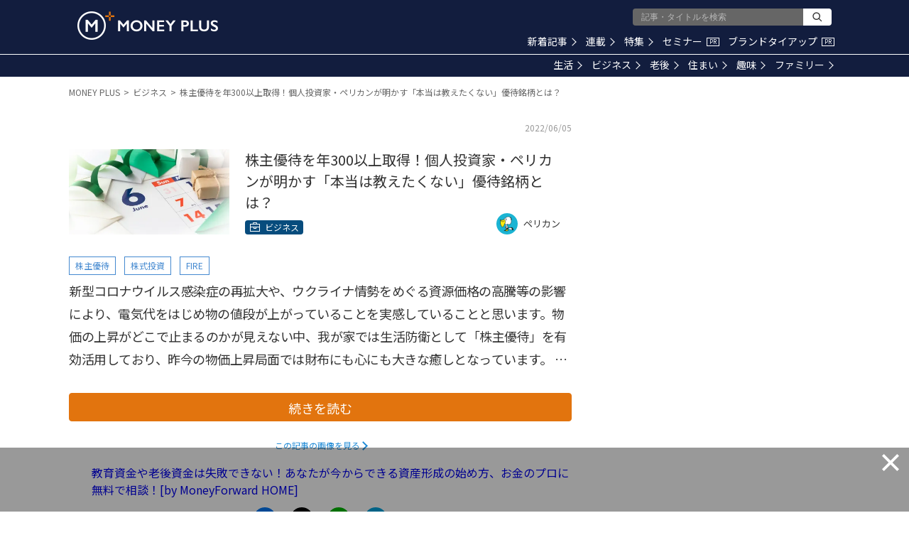

--- FILE ---
content_type: text/html; charset=utf-8
request_url: https://www.google.com/recaptcha/api2/aframe
body_size: 185
content:
<!DOCTYPE HTML><html><head><meta http-equiv="content-type" content="text/html; charset=UTF-8"></head><body><script nonce="eKu3dPkNoq7qM5EX24BQwA">/** Anti-fraud and anti-abuse applications only. See google.com/recaptcha */ try{var clients={'sodar':'https://pagead2.googlesyndication.com/pagead/sodar?'};window.addEventListener("message",function(a){try{if(a.source===window.parent){var b=JSON.parse(a.data);var c=clients[b['id']];if(c){var d=document.createElement('img');d.src=c+b['params']+'&rc='+(localStorage.getItem("rc::a")?sessionStorage.getItem("rc::b"):"");window.document.body.appendChild(d);sessionStorage.setItem("rc::e",parseInt(sessionStorage.getItem("rc::e")||0)+1);localStorage.setItem("rc::h",'1768171104894');}}}catch(b){}});window.parent.postMessage("_grecaptcha_ready", "*");}catch(b){}</script></body></html>

--- FILE ---
content_type: text/css
request_url: https://unpkg.com/sanitize.css@13.0.0/sanitize.css
body_size: 1520
content:
/* Document
 * ========================================================================== */

/**
 * 1. Add border box sizing in all browsers (opinionated).
 * 2. Backgrounds do not repeat by default (opinionated).
 */

*,
::before,
::after {
  box-sizing: border-box; /* 1 */
  background-repeat: no-repeat; /* 2 */
}

/**
 * 1. Add text decoration inheritance in all browsers (opinionated).
 * 2. Add vertical alignment inheritance in all browsers (opinionated).
 */

::before,
::after {
  text-decoration: inherit; /* 1 */
  vertical-align: inherit; /* 2 */
}

/**
 * 1. Use the default cursor in all browsers (opinionated).
 * 2. Change the line height in all browsers (opinionated).
 * 3. Breaks words to prevent overflow in all browsers (opinionated).
 * 4. Use a 4-space tab width in all browsers (opinionated).
 * 5. Remove the grey highlight on links in iOS (opinionated).
 * 6. Prevent adjustments of font size after orientation changes in iOS.
 */

:where(:root) {
  cursor: default; /* 1 */
  line-height: 1.5; /* 2 */
  overflow-wrap: break-word; /* 3 */
  -moz-tab-size: 4; /* 4 */
  tab-size: 4; /* 4 */
  -webkit-tap-highlight-color: transparent; /* 5 */
  -webkit-text-size-adjust: 100%; /* 6 */
}

/* Sections
 * ========================================================================== */

/**
 * Remove the margin in all browsers (opinionated).
 */

:where(body) {
  margin: 0;
}

/**
 * Correct the font size and margin on `h1` elements within `section` and
 * `article` contexts in Chrome, Edge, Firefox, and Safari.
 */

:where(h1) {
  font-size: 2em;
  margin: 0.67em 0;
}

/* Grouping content
 * ========================================================================== */

/**
 * Remove the margin on nested lists in Chrome, Edge, and Safari.
 */

:where(dl, ol, ul) :where(dl, ol, ul) {
  margin: 0;
}

/**
 * 1. Correct the inheritance of border color in Firefox.
 * 2. Add the correct box sizing in Firefox.
 */

:where(hr) {
  color: inherit; /* 1 */
  height: 0; /* 2 */
}

/**
 * Remove the list style on navigation lists in all browsers (opinionated).
 */

:where(nav) :where(ol, ul) {
  list-style-type: none;
  padding: 0;
}

/**
 * Prevent VoiceOver from ignoring list semantics in Safari (opinionated).
 */

:where(nav li)::before {
  content: "\200B";
  float: left;
}

/**
 * 1. Correct the inheritance and scaling of font size in all browsers.
 * 2. Correct the odd `em` font sizing in all browsers.
 * 3. Prevent overflow of the container in all browsers (opinionated).
 */

:where(pre) {
  font-family: monospace, monospace; /* 1 */
  font-size: 1em; /* 2 */
  overflow: auto; /* 3 */
}

/* Text-level semantics
 * ========================================================================== */

/**
 * Add the correct text decoration in Safari.
 */

:where(abbr[title]) {
  text-decoration: underline;
  text-decoration: underline dotted;
}

/**
 * Add the correct font weight in Chrome, Edge, and Safari.
 */

:where(b, strong) {
  font-weight: bolder;
}

/**
 * 1. Correct the inheritance and scaling of font size in all browsers.
 * 2. Correct the odd `em` font sizing in all browsers.
 */

:where(code, kbd, samp) {
  font-family: monospace, monospace; /* 1 */
  font-size: 1em; /* 2 */
}

/**
 * Add the correct font size in all browsers.
 */

:where(small) {
  font-size: 80%;
}

/* Embedded content
 * ========================================================================== */

/*
 * Change the alignment on media elements in all browsers (opinionated).
 */

:where(audio, canvas, iframe, img, svg, video) {
  vertical-align: middle;
}

/**
 * Remove the border on iframes in all browsers (opinionated).
 */

:where(iframe) {
  border-style: none;
}

/**
 * Change the fill color to match the text color in all browsers (opinionated).
 */

:where(svg:not([fill])) {
  fill: currentColor;
}

/* Tabular data
 * ========================================================================== */

/**
 * 1. Collapse border spacing in all browsers (opinionated).
 * 2. Correct table border color inheritance in all Chrome, Edge, and Safari.
 * 3. Remove text indentation from table contents in Chrome, Edge, and Safari.
 */

:where(table) {
  border-collapse: collapse; /* 1 */
  border-color: inherit; /* 2 */
  text-indent: 0; /* 3 */
}

/* Forms
 * ========================================================================== */

/**
 * Remove the margin on controls in Safari.
 */

:where(button, input, select) {
  margin: 0;
}

/**
 * Correct the inability to style buttons in iOS and Safari.
 */

:where(button, [type="button" i], [type="reset" i], [type="submit" i]) {
  -webkit-appearance: button;
}

/**
 * Change the inconsistent appearance in all browsers (opinionated).
 */

:where(fieldset) {
  border: 1px solid #a0a0a0;
}

/**
 * Add the correct vertical alignment in Chrome, Edge, and Firefox.
 */

:where(progress) {
  vertical-align: baseline;
}

/**
 * 1. Remove the margin in Firefox and Safari.
 * 3. Change the resize direction in all browsers (opinionated).
 */

:where(textarea) {
  margin: 0; /* 1 */
  resize: vertical; /* 3 */
}

/**
 * 1. Correct the odd appearance in Chrome, Edge, and Safari.
 * 2. Correct the outline style in Safari.
 */

:where([type="search" i]) {
  -webkit-appearance: textfield; /* 1 */
  outline-offset: -2px; /* 2 */
}

/**
 * Correct the cursor style of increment and decrement buttons in Safari.
 */

::-webkit-inner-spin-button,
::-webkit-outer-spin-button {
  height: auto;
}

/**
 * Correct the text style of placeholders in Chrome, Edge, and Safari.
 */

::-webkit-input-placeholder {
  color: inherit;
  opacity: 0.54;
}

/**
 * Remove the inner padding in Chrome, Edge, and Safari on macOS.
 */

::-webkit-search-decoration {
  -webkit-appearance: none;
}

/**
 * 1. Correct the inability to style upload buttons in iOS and Safari.
 * 2. Change font properties to `inherit` in Safari.
 */

::-webkit-file-upload-button {
  -webkit-appearance: button; /* 1 */
  font: inherit; /* 2 */
}

/* Interactive
 * ========================================================================== */

/*
 * Add the correct styles in Safari.
 */

:where(dialog) {
  background-color: white;
  border: solid;
  color: black;
  height: -moz-fit-content;
  height: fit-content;
  left: 0;
  margin: auto;
  padding: 1em;
  position: absolute;
  right: 0;
  width: -moz-fit-content;
  width: fit-content;
}

:where(dialog:not([open])) {
  display: none;
}

/*
 * Add the correct display in Safari.
 */

:where(details > summary:first-of-type) {
  display: list-item;
}

/* Accessibility
 * ========================================================================== */

/**
 * Change the cursor on busy elements in all browsers (opinionated).
 */

:where([aria-busy="true" i]) {
  cursor: progress;
}

/*
 * Change the cursor on control elements in all browsers (opinionated).
 */

:where([aria-controls]) {
  cursor: pointer;
}

/*
 * Change the cursor on disabled, not-editable, or otherwise
 * inoperable elements in all browsers (opinionated).
 */

:where([aria-disabled="true" i], [disabled]) {
  cursor: not-allowed;
}

/*
 * Change the display on visually hidden accessible elements
 * in all browsers (opinionated).
 */

:where([aria-hidden="false" i][hidden]) {
  display: initial;
}

:where([aria-hidden="false" i][hidden]:not(:focus)) {
  clip: rect(0, 0, 0, 0);
  position: absolute;
}


--- FILE ---
content_type: image/svg+xml
request_url: https://res.cloudinary.com/hya19ty1g/image/upload/v1/common/icon_category_life.svg
body_size: 136
content:
<?xml version="1.0" encoding="UTF-8"?>
<svg width="16px" height="16px" viewBox="0 0 16 16" version="1.1" xmlns="http://www.w3.org/2000/svg" xmlns:xlink="http://www.w3.org/1999/xlink">
    <!-- Generator: Sketch 49.3 (51167) - http://www.bohemiancoding.com/sketch -->
    <title>icon_category_life</title>
    <desc>Created with Sketch.</desc>
    <defs></defs>
    <g id="Symbols" stroke="none" stroke-width="1" fill="none" fill-rule="evenodd">
        <g id="Common/Lv1/Icon/Category/生活-(Black)" fill="#FFFFFF">
            <path d="M13,9 L15,9 L15,5 L13,5 L13,9 Z M12,12 C12,12.552 11.551,13 11,13 L4,13 C3.449,13 3,12.552 3,12 L3,3 L12,3 L12,5 L12,9 L12,12 Z M13,4 L13,2 L2,2 L2,12 C2,13.104 2.896,14 4,14 L11,14 C12.104,14 13,13.104 13,12 L13,10 L15,10 C15.552,10 16,9.553 16,9 L16,5 C16,4.447 15.552,4 15,4 L13,4 Z" id="Fill-3"></path>
        </g>
    </g>
</svg>

--- FILE ---
content_type: text/javascript
request_url: https://api.popin.cc/searchbox/moneyforward_media.js
body_size: 12649
content:
/*! automatically generated; DO NOT CHANGE : 01:32:14 GMT+0800 (CST) !*/
var _pop=_pop||[];var _popIn5_config={};(function(){var l=function(i){i=i||{};this.node=i.node||null;this.currentIndex=i.initIndex||0;this.length=0;this.childSize=i.childSize||0;this.stopIndex=i.stopIndex||0;this.byPecentage=i.byPecentage||false;this.isVertical=i.isVertical||false;this.onMove=i.onMove||false;this.onReachFirst=i.onReachFirst||false;this.onReachLast=i.onReachLast||false;this.onUpdate=i.onUpdate||false;this.moveAmount=null;this.moveUnit=null;this.currentPosition=0;this.lastPosition=0;this.isMoving=false};(function(i){i.ANIMATE_CLASS_NAME="animate";i.setup=function(){var H=this.node;this.length=H.childElementCount;if(this.length<=0){return false}if(!this.childSize){this.childSize=this.isVertical?(H.clientHeight/this.length):(H.clientWidth/this.length)}this.moveAmount=(this.byPecentage===true)?(100/this.length):this.childSize;this.moveUnit=(this.byPecentage===true)?"%":"px";this.currentPosition=-(this.childSize*this.currentIndex)||0;var G=0;if(!this.stopIndex){var s=H.parentNode,m=Math.round((s.clientWidth/this.childSize));this.stopIndex=(this.length-m)}H.classList.add(this.ANIMATE_CLASS_NAME);H=null;this.moveFirst()};i.moveFirst=function(){return this.moveTo(0)};i.moveLast=function(){return this.moveTo(this.stopIndex)};i.movePrev=function(){if(this.hasPrev()===false){return false}return this.move(-1)};i.moveNext=function(){if(this.hasNext()===false){return false}return this.move(1)};i.move=function(m){return this.moveTo(this.currentIndex+m)};i.moveTo=function(s){var m=(s*this.moveAmount);this.currentIndex=s;var G=-m+this.moveUnit;if(this.isVertical===true){this._transformY(G)}else{this._transformX(G)}if((this.isFirst()===true)&&(typeof this.onReachFirst==="function")){this.onReachFirst(this)}else{if((this.isLast()===true)&&(typeof this.onReachLast==="function")){this.onReachLast(this)}else{if(typeof this.onMove==="function"){this.onMove(this)}}}if(typeof this.onUpdate==="function"){this.onUpdate(this)}return s};i.hasNext=function(){return(this.currentIndex<this.stopIndex)};i.hasPrev=function(){return(this.currentIndex>0)};i.isFirst=function(){return(this.currentIndex===0)};i.isLast=function(){return(this.currentIndex===this.stopIndex)};i._transformY=function(m){this.node.style.transform="translate3d(0, "+m+", 0)"};i._transformX=function(m){this.node.style.transform="translate3d("+m+", 0, 0)"}}(l.prototype));var p=function(i){i=i||{};this.container=i.container||false;this.moveArea=false;this.carouselConfig=i.carouselConfig||{};this._startX=0;this.carousel={}};(function(m,i){m.RIGHT_BUTTON_NAME="right-button";m.LEFT_BUTTON_NAME="left-button";m.RIGHT_BUTTON_CLASS="_popIn_carousel_button_right";m.LEFT_BUTTON_CLASS="_popIn_carousel_button_left";m.AT_FIRST_CLASS_NAME="first";m.AT_LAST_CLASS_NAME="last";m.render=function(){if(!this.container.querySelector){return}var s=this.carouselConfig,G=s.moveArea||this.container.querySelector(s.carouselAreaSelector||"._popIn_recommend_articles"),H=new l({node:G,stopIndex:s.stopIndex||0,childWidth:s.childWidth||0,byPecentage:s.byPecentage||false,isVertical:s.isVertical||false,isLoop:s.isLoop||false,onMove:this._onMove.bind(this),onReachFirst:this._onReachFirst.bind(this),onReachLast:this._onReachLast.bind(this),onUpdate:s.onUpdate});if(this.carouselConfig.canTap===true){this._registerTapEvents(G)}this._initController(this.container);H.setup();this.carousel=H;G=null;s=null;H=null};m._registerTapEvents=function(G){var s=("ontouchstart" in i.documentElement);G.addEventListener((s===true)?"touchstart":"mousedown",this._onTapDown.bind(this,s),false);G.addEventListener((s===true)?"touchmove":"mousemove",this._onTapMove.bind(this,s),false)};m._onTapDown=function(s,G){this._startX=(s===true)?G.changedTouches[0].pageX:G.clientX};m._onTapMove=function(s,H){if(this._startX===0){return false}H.preventDefault();var G=(s===true)?H.changedTouches[0].pageX:H.clientX,I=(G-this._startX);if(I<0){this.carousel.moveNext()}else{if(I>0){this.carousel.movePrev()}}this._startX=0};m._initController=function(s){var G=i.createElement("div"),I=i.createElement("div");G.dataset.name=this.LEFT_BUTTON_NAME;G.className=this.LEFT_BUTTON_CLASS;I.dataset.name=this.RIGHT_BUTTON_NAME;I.className=this.RIGHT_BUTTON_CLASS;var H=i.createDocumentFragment();H.appendChild(G);H.appendChild(I);s.appendChild(H);s.addEventListener("click",this._onClick.bind(this),false);G=null;I=null;H=null};m._onClick=function(s){switch(s.target.dataset.name){case this.LEFT_BUTTON_NAME:this.carousel.movePrev();break;case this.RIGHT_BUTTON_NAME:this.carousel.moveNext();break}};m._onMove=function(s){var G=this.container.classList;G.remove(this.AT_FIRST_CLASS_NAME);G.remove(this.AT_LAST_CLASS_NAME);G=null};m._onReach=function(I,s,G){var H=this.container.classList;H.add(I);H.remove(s);H=null};m._onReachFirst=function(){this._onReach(this.AT_FIRST_CLASS_NAME,this.AT_LAST_CLASS_NAME)};m._onReachLast=function(){this._onReach(this.AT_LAST_CLASS_NAME,this.AT_FIRST_CLASS_NAME)}}(p.prototype,document));var g=function(G,H,i,s){var m=new p({container:G,carouselConfig:s||{byPecentage:false,canTap:true,isVertical:false,stopIndex:false,childWidth:false,isLoop:false}});m.render();return m};var r="";var E=function(I,H){var G=I.querySelectorAll("._popIn_infinite_page:last-child li:nth-last-child(-n+"+H+")");for(var s=0,m=G.length;s<m;s++){G[s].remove()}};var f=function(i){if(i.type.indexOf("ad")>-1){return true}return(i.author_name&&i.author_name==="PR")?false:true};var k=(function(i){return(i.indexOf("media.moneyforward.com")<0)?"https://media.moneyforward.com/":undefined})(location.href);discoveryConfigDaily={dbHost:"jp",target:k,apiUrlAdd:"&r_category=all&period=21600&recent=4",adEnable:true};discoveryConfigWeekly={dbHost:"jp",target:k,apiUrlAdd:"&r_category=all&period=43200&recent=14",adEnable:true};discoveryConfigMonthly={dbHost:"jp",target:k,apiUrlAdd:"&r_category=all&period=86400&recent=30",adEnable:true};var b=function(){this.rankingDomConf=[{className:"_popIn_ranking_header",type:"div",textContent:"ランキング"},{type:"div",className:"_popIn_ranking_tabs",children:[{type:"div",className:"_popIn_ranking_tabs_daily",textContent:"24時間",relationSelectorId:"_popIn_ranking_daily",on:{click:this.clickPopInTab.bind(this)}},{type:"div",className:"_popIn_ranking_tabs_weekly",textContent:"週　間",relationSelectorId:"_popIn_ranking_weekly",on:{click:this.clickPopInTab.bind(this)}},{type:"div",className:"_popIn_ranking_tabs_monthly",textContent:"月　間",relationSelectorId:"_popIn_ranking_monthly",on:{click:this.clickPopInTab.bind(this)}}]}]};(function(i){i.init=function(){function s(M,N){var J=M,G,L;for(var I=0,K=N.length;I<K;I++){L=N[I];if(!L.type){break}G=document.createElement(L.type);for(var O in L){switch(O){case"type":break;case"on":for(var H in L[O]){G.addEventListener(H,L[O][H])}break;case"relationSelectorId":if(!this.tabWidgetStatus[L[O]]){this.tabWidgetStatus[L[O]]={tabNode:G}}G._relationSelectorId=L[O];break;case"children":s.apply(this,[G,L[O]]);break;case"textContent":G.textContent=L[O];break;case"className":G.className=L[O];break;default:G.setAttribute(O,L[O])}}J.appendChild(G)}}if(typeof this.showRankingFlg!=="undefined"&&!this.showRankingFlg){return false}this.rankingController=null;this.makeControllerFlg=false;this.tabWidgetStatus={};this.rankingControllerTarget={selector:"#_popIn_ranking_daily",position:"before"};this.showRankingFlg=false;var m=this.makeControllerRoot();if(m){s.apply(this,[m,this.rankingDomConf])}};i.makeControllerRoot=function(){var s=document.querySelector(this.rankingControllerTarget.selector),m;if(s){m=document.createElement("div");m.id="_popIn_ranking_controller";switch(this.rankingControllerTarget){default:s.parentNode.insertBefore(m,s)}this.rankingController=m}return m};i.widgetAfterRendr=function(J){this.init();this.changeDesignAfterRender(J);var m=J.parentNode,G="rendered",s;if(this.tabWidgetStatus[m.id]){s=this.tabWidgetStatus[m.id];s.status=G;s.container=J}var H,K=true;for(var I in this.tabWidgetStatus){H=this.tabWidgetStatus[I];if(!H.status||H.status!==G){K=false;break}}if(K){this.showRanking()}};i.changeDesignAfterRender=function(m){var s=Array.apply(null,m.querySelectorAll("[class*='_popIn_recommend_article_ad']"));s.forEach(function(H){var G=H.parentNode;if(G.nodeName&&G.nodeName.toLowerCase()==="li"){G.classList.add("_popIn_recommend_article_ad_li")}})};i.showRanking=function(){this.rankingController.classList.add("selected");var m=this.tabWidgetStatus[Object.keys(this.tabWidgetStatus)[0]];m.container.classList.add("selected");m.tabNode.classList.add("selected");this.showRankingFlg=true};i.allHideWidget=function(){var s;for(var m in this.tabWidgetStatus){s=this.tabWidgetStatus[m].container;s.classList.remove("selected")}};i.allClearTabSelect=function(){var s;for(var m in this.tabWidgetStatus){s=this.tabWidgetStatus[m].tabNode;s.classList.remove("selected")}};i.showWidgetById=function(s){var m=this.tabWidgetStatus[s].container;m.classList.add("selected")};i.clickPopInTab=function(G){var m=G.target,s=G.target._relationSelectorId;if(G.target._relationSelectorId){this.allHideWidget();this.showWidgetById(s);this.allClearTabSelect();m.classList.add("selected")}}})(b.prototype);var o=new b();var q={};q["collect.pc"]="#_popIn_recommend {         display : none ;     }     ._popIn_recommend_container {         display : none ;     } ";q["ranking.pc"]="#_popIn_ranking_controller ._popIn_ranking_header {         padding-bottom : 8px ;         margin : 20px 8px 12px ;         font-size : 20px ;         font-weight : 500 ;         line-height : 26px ;         color : #121d3e ;         border-bottom : 1px solid #e2740e ;     }     #_popIn_ranking_controller ._popIn_ranking_tabs {         margin : 0 8px 16px ;         border-bottom : 0 ;     }     #_popIn_ranking_controller div[class*='_popIn_ranking_tabs_']:last-child {         margin-right : 0 ;     }     #_popIn_ranking_controller div[class*='_popIn_ranking_tabs_']:last-child.selected {         color : #fff ;         background : #e2740e ;     }     #_popIn_ranking_controller div[class*='_popIn_ranking_tabs_'] {         display : inline-block ;         width : 31% ;         padding : 8px 10px ;         margin-right : 3.5% ;         font-size : 12px ;         font-weight : 500 ;         line-height : 1 ;         color : #131e40 ;         text-align : center ;         background : #fff ;         border : solid 1px #131e40 ;     }     #_popIn_ranking_controller div[class*='_popIn_ranking_tabs_'].selected {         background : #e2740e ;         color : #FFF ;     }     #_popIn_ranking_div._popIn_recommend_container.selected {         display : block ;     }     #_popIn_ranking_div._popIn_recommend_container {         padding : 0 ;         margin : 0 0 10px ;         position : relative ;         font-family : inherit ;         display : none ;         counter-reset : _popIn_ranking_conunter ;     }     #_popIn_ranking_div ._popIn_recommend_header {         display : none ;     }     #_popIn_ranking_div ._popIn_recommend_articles {         width : auto ;     }     #_popIn_ranking_div ul._popIn_infinite_page {         list-style : none ;         width : 100% ;         padding : 0 ;         margin : 0 ;         display : flex ;         flex-wrap : wrap ;         justify-content : space-between ;     }     #_popIn_ranking_div ul._popIn_infinite_page > li {         position : relative ;         box-sizing : border-box ;         display : block ;         width : 100% ;         height : auto ;         padding : 4px 8px 0 ;         margin : 0 ;         counter-increment : _popIn_ranking_conunter ;     }     #_popIn_ranking_div ul._popIn_infinite_page > li._popIn_recommend_article_ad_li:after {         display : none ;     }     #_popIn_ranking_div ul._popIn_infinite_page > li:after {         position : absolute ;         top : 0 ;         left : 0 ;         padding : 5px 7px ;         font-size : 10px ;         line-height : 1 ;         color : #fff ;         content : counter(_popIn_ranking_conunter) ;         background : #e2740e ;         border-radius : 62px ;     }     #_popIn_ranking_div a._popIn_recommend_article {         display : inherit ;         width : 100% ;         height : 100% ;         text-decoration : none !important ;         transition : all 0.3s ease-in-out ;     }     #_popIn_ranking_div ._popIn_recommend_art_img {         position : relative ;         box-sizing : border-box ;         display : block ;         width : 90px ;         height : 90px ;         margin : 0 8px 4px 0 ;         float : left ;     }     #_popIn_ranking_div ._popIn_recommend_art_img_inner {         position : relative ;         top : 0px ;         left : 0px ;         margin : 0px ;         transition : inherit ;         opacity : 1 ;         padding-bottom : 100% ;         width : 100% ;         height : 100% ;         display : block ;         overflow : hidden ;         background-position : top center ;         background-size : cover ;         background-repeat : no-repeat ;     }     #_popIn_ranking_div ._popIn_recommend_article.visible ._popIn_recommend_art_img_inner {         opacity : 1 ;     }     #_popIn_ranking_div ._popIn_recommend_art_title {         height : 63px ;         margin : 0 0 7px ;         font-size : 14px ;         font-weight : 300 ;         line-height : 21px ;         display : -webkit-box ;         -webkit-box-orient : vertical ;         -webkit-line-clamp : 3 ;         color : #333 ;         overflow : hidden ;     }     #_popIn_ranking_div ._popIn_recommend_article:hover > ._popIn_recommend_art_img {         opacity : 1 ;     }     #_popIn_ranking_div ._popIn_recommend_article:hover ._popIn_recommend_art_img_inner {         transform : none ;     }     #_popIn_ranking_div ._popIn_recommend_article:hover > ._popIn_recommend_art_title {         text-decoration : none ;     }     #_popIn_ranking_div ._popIn_recommend_art_date, #_popIn_ranking_div ._popIn_recommend_art_category {         display : none ;     }     #_popIn_ranking_div ._popIn_recommend_art_media, #_popIn_ranking_div ._popIn_recommend_art_author {         color : #999 ;         font-size : 10px ;         display : block ;         font-weight : normal ;         text-decoration : none ;         overflow : hidden ;         white-space : nowrap ;         max-width : 100% ;         text-overflow : ellipsis ;     }     #_popIn_ranking_div ._popIn_recommend_footer {         width : 100% ;         display : flex ;         justify-content : flex-end ;         margin : 0 ;         padding : 0 ;         background : transparent ;         position : relative ;     }     #_popIn_ranking_div a._popIn_recommend_credit {         display : inline-block ;         position : relative ;         text-decoration : none ;         color : #333 ;         cursor : text ;         margin : 0 ;         font-size : 10px ;         opacity : 0.6 ;     }     #_popIn_ranking_div ._popIn_recommend_credit:hover {         opacity : 1 ;     }     #_popIn_ranking_div ._popIn_recommend_credit_image {         display : inline-block ;         width : 40px ;         height : 10px ;         margin : 4px 0 0 4px ;         background-image : url(//api.popin.cc/images/logo.png) ;         background-repeat : no-repeat ;         background-position : 0px 0px ;         background-size : 40px 20px ;         vertical-align : text-top ;     }     #_popIn_ranking_div._popIn_recommend_container:hover ._popIn_recommend_credit_image {         background-position : 0px -10px ;     } ";q["infeed_text.mobile"]="#_popIn_infeed_text_div._popIn_recommend_container {         padding : 0 ;         margin : 0 ;         position : relative ;         font-family : inherit ;     }     #_popIn_infeed_text_div._popIn_recommend_container.visible {     }     #_popIn_infeed_text_div ul > li._popIn_infinite_ad {         padding : 5px 0px ;         border-bottom : 1px solid #EEE ;         line-height : 1 ;         text-align : center ;         box-sizing : initial ;     }     #_popIn_infeed_text_div ._popIn_infinite_ad:empty {         display : none ;     }     #_popIn_infeed_text_div ._popIn_recommend_header {         display : none ;     }     #_popIn_infeed_text_div ._popIn_recommend_articles {     }     #_popIn_infeed_text_div ul._popIn_infinite_page {         list-style : disc ;         margin : 0 ;         padding : 0 24px 0 32px ;         overflow : hidden ;         color : #333 ;     }     #_popIn_infeed_text_div ul._popIn_infinite_page > li {         display : list-item ;         width : 100% ;         margin : 0 ;         padding : 0 ;         vertical-align : top ;         box-sizing : border-box ;         position : relative ;         font-size : 15px ;         font-weight : 300 ;         line-height : 27px ;         list-style : disc ;         color : #333 ;     }     #_popIn_infeed_text_div a._popIn_recommend_article {         display : inline ;         transition : all 0.3s ease-in-out ;         width : 100% ;         height : auto ;         text-decoration : none !important ;         color : #333 ;     }     #_popIn_infeed_text_div ._popIn_recommend_art_title {         text-align : left ;         font-size : 16px ;         height : inherit ;         font-weight : 300 ;         line-height : 1.75 ;         transition : inherit ;         padding : 0px ;         text-decoration : none ;         color : #3d61cc ;         margin : 0 ;     }     #_popIn_infeed_text_div ._popIn_recommend_art_media {         margin : 0 ;         font-size : 10px ;         font-weight : normal ;         line-height : 1 ;         overflow : hidden ;         color : #999 ;         white-space : nowrap ;         max-width : 100% ;         text-overflow : ellipsis ;     }     #_popIn_infeed_text_div ._popIn_recommend_art_date, #_popIn_infeed_text_div ._popIn_recommend_art_category {         display : none ;     }     #_popIn_infeed_text_div ._popIn_recommend_art_author {         display : none ;     }     #_popIn_infeed_text_div ._popIn_recommend_art_img {         display : none ;     }     #_popIn_infeed_text_div ._popIn_recommend_article.visible ._popIn_recommend_art_img_inner {         opacity : 1 ;     }     #_popIn_infeed_text_div ._popIn_recommend_article:hover > ._popIn_recommend_art_img {         opacity : 0.6 ;     }     #_popIn_infeed_text_div ._popIn_recommend_article:hover > ._popIn_recommend_art_title {         text-decoration : none ;     }     #_popIn_infeed_text_div ._popIn_recommend_footer {         width : 100% ;         padding : 5px 8px ;         margin : 0 ;         background : transparent ;         display : none ;         box-sizing : border-box ;         justify-content : flex-end ;         position : relative ;     }     #_popIn_infeed_text_div ._popIn_recommend_credit {         display : inline-block ;         position : relative ;         font-size : 10px ;         text-decoration : none ;         color : #333 ;         cursor : text ;         opacity : 0.6 ;     }     #_popIn_infeed_text_div ._popIn_recommend_credit_image {         display : inline-block ;         width : 40px ;         height : 10px ;         margin : 2px 0 0 3px ;         background-image : url(//api.popin.cc/images/logo.png) ;         background-repeat : no-repeat ;         background-position : 0px 0px ;         background-size : 40px 20px ;         vertical-align : text-top ;     }     @media (max-width: 559px) {         #_popIn_infeed_text_div ._popIn_recommend_art_title {             font-size : 15px ;             line-height : 1.8 ;         }     }";q["big_1_tile.pc"]="#_popIn_recommend_big_tile_div._popIn_recommend_container {         padding : 0 ;         margin : 8px ;         position : relative ;         font-family : inherit ;     }     #_popIn_recommend_big_tile_div ._popIn_recommend_header {         display : none ;     }     #_popIn_recommend_big_tile_div ._popIn_recommend_articles {         width : 100% ;         height : 840px ;         position : relative ;     }     #_popIn_recommend_big_tile_div ul._popIn_infinite_page {         list-style : none ;         width : 100% ;         height : 100% ;         padding : 0 ;         margin : 0 ;         display : block ;     }     #_popIn_recommend_big_tile_div ul._popIn_infinite_page > li {         display : inline-block ;         width : 24% ;         height : 25% ;         padding : 0 ;         margin : 0 1.333333% 0 0 ;         vertical-align : top ;         box-sizing : border-box ;         position : relative ;         float : left ;     }     #_popIn_recommend_big_tile_div a._popIn_recommend_article {         display : inherit ;         width : 100% ;         height : 100% ;         text-decoration : none !important ;         transition : all 0.3s ease-in-out ;     }     #_popIn_recommend_big_tile_div ._popIn_recommend_art_img {         width : 100% ;         margin : 0 ;         height : auto ;         background : #f2f2f2 ;         transition : inherit ;         position : relative ;     }     #_popIn_recommend_big_tile_div ._popIn_recommend_art_img_inner {         position : relative ;         top : 0px ;         left : 0px ;         margin : 0px ;         transition : inherit ;         opacity : 0 ;         padding-bottom : 66.6667% ;         width : 100% ;         height : 100% ;         display : block ;         overflow : hidden ;         background-position : top center ;         background-size : cover ;         background-repeat : no-repeat ;     }     #_popIn_recommend_big_tile_div ._popIn_recommend_article.visible ._popIn_recommend_art_img_inner {         opacity : 1 ;     }     #_popIn_recommend_big_tile_div ._popIn_recommend_art_title {         margin : 5px 0 ;         font-size : 14px ;         height : calc(14px * 1.4 * 3) ;         display : -webkit-box ;         -webkit-box-orient : vertical ;         -webkit-line-clamp : 3 ;         font-weight : 300 ;         line-height : 1.4 ;         color : #333 ;         overflow : hidden ;     }     #_popIn_recommend_big_tile_div ._popIn_recommend_article:hover > ._popIn_recommend_art_img {         opacity : 0.6 ;     }     #_popIn_recommend_big_tile_div ._popIn_recommend_article:hover > ._popIn_recommend_art_title {         text-decoration : underline ;     }     #_popIn_recommend_big_tile_div ._popIn_recommend_art_author, #_popIn_recommend_big_tile_div ._popIn_recommend_art_date, #_popIn_recommend_big_tile_div ._popIn_recommend_art_category {         display : none ;     }     #_popIn_recommend_big_tile_div ._popIn_recommend_art_media {         color : #999 ;         font-size : 10px ;         display : block ;         font-weight : normal ;         text-decoration : none ;         overflow : hidden ;         white-space : nowrap ;         max-width : 100% ;         text-overflow : ellipsis ;     }     #_popIn_recommend_big_tile_div ul._popIn_infinite_page > li:nth-child(4n+3), #_popIn_recommend_big_tile_div ul._popIn_infinite_page > li:nth-child(-n+3) {         margin : 0 0 0 0 ;     }     #_popIn_recommend_big_tile_div ul._popIn_infinite_page > li:first-child {         width : 74% ;         height : 50% ;         margin : 0 1.333333% 0 0 ;     }     #_popIn_recommend_big_tile_div ul._popIn_infinite_page > li:first-child ._popIn_recommend_art_img_inner {         padding-bottom : 69% ;     }     #_popIn_recommend_big_tile_div ul._popIn_infinite_page > li:first-child ._popIn_recommend_art_title {         height : calc(14px * 1.4 * 2) ;     }     #_popIn_recommend_big_tile_div ._popIn_recommend_footer {         width : 100% ;         display : flex ;         justify-content : flex-end ;         margin : 0 ;         padding : 0 ;         background : transparent ;         position : relative ;     }     #_popIn_recommend_big_tile_div a._popIn_recommend_credit {         display : inline-block ;         position : relative ;         text-decoration : none ;         color : #333 ;         cursor : text ;         margin : 0 ;         font-size : 10px ;         opacity : 0.6 ;     }     #_popIn_recommend_big_tile_div ._popIn_recommend_credit:hover {         opacity : 1 ;     }     #_popIn_recommend_big_tile_div ._popIn_recommend_credit_image {         display : inline-block ;         width : 40px ;         height : 10px ;         margin : 1px 0 0 4px ;         background-image : url(//api.popin.cc/images/logo.png) ;         background-repeat : no-repeat ;         background-position : 0px 0px ;         background-size : 40px 20px ;         vertical-align : text-top ;     }     #_popIn_recommend_big_tile_div._popIn_recommend_container:hover ._popIn_recommend_credit_image {         background-position : 0px -10px ;     } ";q["list_for_lib8.mobile"]="#_popIn_recommend_list_div._popIn_recommend_container {         padding : 0 ;         margin : 10px 0 ;         position : relative ;         font-family : inherit ;     }     #_popIn_recommend_list_div._popIn_recommend_container.visible {     }     #_popIn_recommend_list_div ul > li._popIn_infinite_ad {         padding : 5px 0px ;         border-bottom : 1px solid #EEE ;         line-height : 1 ;         text-align : center ;         box-sizing : initial ;     }     #_popIn_recommend_list_div ._popIn_infinite_ad:empty {         display : none ;     }     #_popIn_recommend_list_div ._popIn_recommend_header {         display : none ;     }     #_popIn_recommend_list_div ._popIn_recommend_articles {         background : #fff ;     }     #_popIn_recommend_list_div ul._popIn_infinite_page {         list-style : none ;         margin : 0 ;         padding : 0 ;         overflow : hidden ;     }     #_popIn_recommend_list_div ul._popIn_infinite_page > li {         display : inline-block ;         width : 100% ;         padding : 10px 1% ;         margin : 0 ;         border-top : 1px solid #EEE ;         vertical-align : top ;         box-sizing : border-box ;         position : relative ;     }     #_popIn_recommend_list_div a._popIn_recommend_article {         display : inherit ;         transition : all 0.3s ease-in-out ;         width : 100% ;         height : auto ;         text-decoration : none !important ;     }     #_popIn_recommend_list_div ._popIn_recommend_art_title {         text-align : left ;         font-size : 16px ;         max-height : calc(16px * 1.3 * 3) ;         display : -webkit-box ;         -webkit-box-orient : vertical ;         -webkit-line-clamp : 3 ;         font-weight : 300 ;         line-height : 1.3 ;         transition : inherit ;         padding : 0px ;         text-decoration : none ;         overflow : hidden ;         color : #212121 ;     }     #_popIn_recommend_list_div ._popIn_recommend_art_media {         margin : 5px 0px 0px 0px ;         font-size : 10px ;         font-weight : normal ;         line-height : 1 ;         overflow : hidden ;         color : #999 ;         white-space : nowrap ;         max-width : 100% ;         text-overflow : ellipsis ;     }     #_popIn_recommend_list_div ._popIn_recommend_art_date, #_popIn_recommend_list_div ._popIn_recommend_art_category {         display : none ;     }     #_popIn_recommend_list_div ._popIn_recommend_art_author {         display : none ;     }     #_popIn_recommend_list_div ._popIn_recommend_art_img {         width : 25% ;         margin : 0 ;         float : left ;         margin-right : 10px ;         transition : inherit ;         height : auto ;         background : #f2f2f2 ;         position : relative ;     }     #_popIn_recommend_list_div ._popIn_recommend_art_img_inner {         position : relative ;         top : 0px ;         left : 0px ;         margin : 0px ;         transition : inherit ;         opacity : 0 ;         padding-bottom : 100% ;         width : 100% ;         height : auto ;         display : block ;         overflow : hidden ;         background-position : top center ;         background-size : cover ;         background-repeat : no-repeat ;     }     #_popIn_recommend_list_div ._popIn_recommend_article.visible ._popIn_recommend_art_img_inner {         opacity : 1 ;     }     #_popIn_recommend_list_div ._popIn_recommend_article:hover > ._popIn_recommend_art_img {         opacity : 0.6 ;     }     #_popIn_recommend_list_div ._popIn_recommend_article:hover > ._popIn_recommend_art_title {         text-decoration : underline ;     }     #_popIn_recommend_list_div ._popIn_recommend_footer {         width : 100% ;         padding : 5px 8px ;         margin : 0 ;         background : transparent ;         display : flex ;         box-sizing : border-box ;         justify-content : flex-end ;         position : relative ;     }     #_popIn_recommend_list_div ._popIn_recommend_credit {         display : inline-block ;         position : relative ;         font-size : 10px ;         text-decoration : none ;         color : #333 ;         cursor : text ;         opacity : 0.6 ;     }     #_popIn_recommend_list_div ._popIn_recommend_credit_image {         display : inline-block ;         width : 40px ;         height : 10px ;         margin : 2px 0 0 3px ;         background-image : url(//api.popin.cc/images/logo.png) ;         background-repeat : no-repeat ;         background-position : 0px 0px ;         background-size : 40px 20px ;         vertical-align : text-top ;     } ";q["standard_for_lib8.pc"]="._popIn_recommend_container {         padding : 0 ;         margin : 10px 0 ;         position : relative ;         font-family : inherit ;     }      ._popIn_recommend_header {         color : #222 ;         font-size : 16px ;         font-weight : bold ;         padding : 5px 0 ;         box-sizing : border-box ;         margin-bottom : 10px ;         border-bottom : 1px solid #e9e9e9 ;     }      ._popIn_recommend_articles {     }      ul._popIn_infinite_page {         list-style : none ;         width : 100% ;         padding : 0 ;         margin : 0 ;         display : flex ;         flex-wrap : wrap ;         justify-content : space-between ;     }      ul._popIn_infinite_page > li {         display : inline-block ;         width : 24% ;         padding : 0 ;         margin : 0 0 10px ;         vertical-align : top ;         box-sizing : border-box ;         position : relative ;     }      a._popIn_recommend_article {         display : inherit ;         width : 100% ;         height : 100% ;         text-decoration : none !important ;         transition : all 0.3s ease-in-out ;     }      ._popIn_recommend_art_img {         width : 100% ;         margin : 0 ;         height : auto ;         background : #f2f2f2 ;         transition : inherit ;         position : relative ;     }      ._popIn_recommend_art_img_inner {         position : relative ;         top : 0px ;         left : 0px ;         margin : 0px ;         transition : inherit ;         opacity : 0 ;         padding-bottom : 66.6667% ;         width : 100% ;         height : 100% ;         display : block ;         overflow : hidden ;         background-position : top center ;         background-size : cover ;         background-repeat : no-repeat ;     }      ._popIn_recommend_article.visible ._popIn_recommend_art_img_inner {         opacity : 1 ;     }      ._popIn_recommend_art_title {         margin : 5px 0 ;         font-size : 13px ;         height : calc(13px * 1.4 * 3) ;         display : -webkit-box ;         -webkit-box-orient : vertical ;         -webkit-line-clamp : 3 ;         font-weight : normal ;         line-height : 1.4 ;         color : #333 ;         overflow : hidden ;     }      ._popIn_recommend_article:hover > ._popIn_recommend_art_img {         opacity : 0.6 ;     }      ._popIn_recommend_article:hover > ._popIn_recommend_art_title {         text-decoration : underline ;     }      ._popIn_recommend_art_author,  ._popIn_recommend_art_date {         display : none ;     }      ._popIn_recommend_art_media,  ._popIn_recommend_art_category {         color : #999 ;         font-size : 10px ;         display : block ;         font-weight : normal ;         text-decoration : none ;         overflow : hidden ;         white-space : nowrap ;         max-width : 100% ;         text-overflow : ellipsis ;     }      ._popIn_recommend_footer {         width : 100% ;         display : flex ;         justify-content : flex-end ;         margin : 0 ;         padding : 0 ;         background : transparent ;         position : relative ;     }      a._popIn_recommend_credit {         display : inline-block ;         position : relative ;         text-decoration : none ;         color : #333 ;         cursor : text ;         margin : 0 ;         font-size : 10px ;         opacity : 0.6 ;     }      ._popIn_recommend_credit:hover {         opacity : 1 ;     }      ._popIn_recommend_credit_image {         display : inline-block ;         width : 40px ;         height : 10px ;         margin : 1px 0 0 4px ;         background-image : url(//api.popin.cc/images/logo.png) ;         background-repeat : no-repeat ;         background-position : 0px 0px ;         background-size : 40px 20px ;         vertical-align : text-top ;     }     ._popIn_recommend_container:hover ._popIn_recommend_credit_image {         background-position : 0px -10px ;     } ";q["2col_for_lib8.mobile"]="._popIn_recommend_container {         padding : 0 ;         margin : 10px 0 ;         position : relative ;         font-family : inherit ;     }      ._popIn_infinite_ad:empty {         display : none ;     }      ._popIn_recommend_header {         font-size : 16px ;         font-weight : bold ;         height : 32px ;         line-height : 35px ;         color : #333333 ;         padding-left : 12px ;         margin : 0 0 10px ;     }      ._popIn_recommend_articles {     }      ul._popIn_infinite_page {         list-style : none ;         width : 100% ;         padding : 0 ;         margin : 0 ;         display : flex ;         flex-wrap : wrap ;         justify-content : space-between ;     }      ul._popIn_infinite_page:last-child {         border-bottom : 1px solid #EEE ;     }      ul._popIn_infinite_page > li {         display : inline-block ;         width : 50% ;         padding : 8px ;         margin : 0 ;         border-top : 1px solid #EEE ;         vertical-align : top ;         box-sizing : border-box ;         position : relative ;     }      ul > li._popIn_infinite_ad {         padding : 5px 0px ;         line-height : 1 ;         text-align : center ;         box-sizing : initial ;     }      a._popIn_recommend_article {         display : inherit ;         transition : all 0.3s ease-in-out ;         width : 100% ;         height : 100% ;         text-decoration : none !important ;     }      ._popIn_recommend_art_title {         text-align : left ;         font-size : 16px ;         max-height : calc(16px * 1.3 * 3) ;         display : -webkit-box ;         -webkit-box-orient : vertical ;         -webkit-line-clamp : 3 ;         font-weight : 300 ;         line-height : 1.3 ;         transition : inherit ;         margin : 5px 0 ;         padding : 0px 2px ;         text-decoration : none ;         overflow : hidden ;         color : #212121 ;     }      ._popIn_recommend_art_media {         margin : 5px 0px 0px 0px ;         font-size : 10px ;         font-weight : normal ;         overflow : hidden ;         color : #999 ;         white-space : nowrap ;         max-width : 100% ;         text-overflow : ellipsis ;     }      ._popIn_recommend_art_date,  ._popIn_recommend_art_category {         display : none ;     }      ._popIn_recommend_art_author {         display : none ;     }      ._popIn_recommend_art_img {         width : 100% ;         margin : 0 ;         transition : inherit ;         height : auto ;         background : #f2f2f2 ;         position : relative ;     }      ._popIn_recommend_art_img_inner {         position : relative ;         top : 0px ;         left : 0px ;         margin : 0px ;         transition : inherit ;         opacity : 0 ;         padding-bottom : 66.667% ;         width : 100% ;         height : 100% ;         display : block ;         overflow : hidden ;         background-position : top center ;         background-size : cover ;         background-repeat : no-repeat ;     }      ._popIn_recommend_article.visible ._popIn_recommend_art_img_inner {         opacity : 1 ;     }      ._popIn_recommend_article:hover > ._popIn_recommend_art_img {         opacity : 0.6 ;     }      ._popIn_recommend_article:hover > ._popIn_recommend_art_title {         text-decoration : underline ;     }      ._popIn_recommend_footer {         width : 100% ;         display : flex ;         margin : 0 ;         padding : 0 ;         background : transparent ;         justify-content : flex-end ;         position : relative ;     }      a._popIn_recommend_credit {         display : inline-block ;         position : relative ;         font-size : 10px ;         text-decoration : none ;         color : #333 ;         cursor : text ;         opacity : 0.6 ;     }      ._popIn_recommend_credit_image {         display : inline-block ;         width : 40px ;         height : 10px ;         margin : 2px 0 0 3px ;         background-image : url(//api.popin.cc/images/logo.png) ;         background-repeat : no-repeat ;         background-position : 0px 0px ;         background-size : 40px 20px ;         vertical-align : text-top ;     }      ul._popIn_infinite_page > li:nth-child(odd) {         border-right : 1px solid #EEE ;     }      ._popIn_infinite_video {         border-bottom : 1px solid #EEE ;     } ";q["standard_for_lib8.mobile"]="._popIn_recommend_container {         padding : 0 ;         margin : 10px 0 ;         position : relative ;         font-family : inherit ;         text-align : center ;         background-color : white ;     }     ._popIn_recommend_container.visible {     }     ._popIn_infinite_ad:empty {         display : none ;     }     ._popIn_recommend_header {         display : inline-block ;         color : #3D4248 ;         font-size : 14px ;         line-height : 1 ;         font-family : 'Open Sans',sans-serif ;         padding : 0 4px 4px ;         font-weight : 600 ;         margin : 0 0 10px ;         margin-bottom : 16px ;     }     ._popIn_recommend_header:after {         content : 'あなたにオススメ' ;         display : block ;         width : 100% ;         padding : 8px 0 0 ;         margin : 5px auto ;         font-size : 12px ;         font-weight : 300 ;         color : #797b80 ;         border-top : 2px solid #aaacb3 ;     }     ._popIn_recommend_articles {     }     ul._popIn_infinite_page:last-child {         border-bottom : 1px solid #eee ;     }     ul._popIn_infinite_page {         list-style : none ;         width : 100% ;         padding : 0 ;         margin : 0 ;         display : flex ;         flex-wrap : wrap ;         justify-content : space-between ;     }     ul._popIn_infinite_page > li {         display : inline-block ;         width : 100% ;         padding : 10px 1% ;         margin : 0 ;         border-top : solid 1px #eee ;         vertical-align : top ;         box-sizing : border-box ;         position : relative ;     }     ul > li._popIn_infinite_ad {         padding : 5px 0px ;         line-height : 1 ;         text-align : center ;         box-sizing : initial ;     }     a._popIn_recommend_article {         display : inherit ;         transition : all 0.3s ease-in-out ;         width : 100% ;         height : 100% ;         text-decoration : none !important ;     }     ._popIn_recommend_art_title {         text-align : left ;         font-size : 14px ;         font-weight : 300 ;         line-height : 18px ;         padding : 0px ;         height : 54px ;         text-decoration : none ;         margin : 0 ;         overflow : hidden ;         color : #212121 ;     }     ._popIn_recommend_art_media {         text-align : left ;         margin : 5px 0px 0px 0px ;         font-size : 10px ;         font-weight : normal ;         overflow : hidden ;         color : #999 ;         white-space : nowrap ;         max-width : 100% ;         text-overflow : ellipsis ;     }     ._popIn_recommend_art_date, ._popIn_recommend_art_category {         display : none ;     }     ._popIn_recommend_art_author {         display : none ;     }     ._popIn_recommend_art_img {         width : 25% ;         margin : 0 ;         float : left ;         margin-right : 10px ;         transition : inherit ;         height : auto ;         background : #f2f2f2 ;         position : relative ;     }     ._popIn_recommend_art_img_inner {         position : relative ;         top : 0px ;         left : 0px ;         margin : 0px ;         transition : inherit ;         opacity : 0 ;         padding-bottom : 100% ;         width : 100% ;         height : 100% ;         display : block ;         overflow : hidden ;         background-position : top center ;         background-size : cover ;         background-repeat : no-repeat ;     }     ._popIn_recommend_article.visible ._popIn_recommend_art_img_inner {         opacity : 1 ;     }     ._popIn_recommend_article:hover > ._popIn_recommend_art_img {         opacity : 0.6 ;     }     ._popIn_recommend_article:hover > ._popIn_recommend_art_title {         text-decoration : underline ;     }     ._popIn_recommend_footer {         width : 100% ;         display : flex ;         margin : 0 ;         padding : 0 ;         background : transparent ;         justify-content : flex-end ;         position : relative ;     }     a._popIn_recommend_credit {         display : inline-block ;         position : relative ;         font-size : 10px ;         text-decoration : none ;         color : #333 ;         cursor : text ;         opacity : 0.6 ;     }     ._popIn_recommend_credit_image {         display : inline-block ;         width : 40px ;         height : 10px ;         margin : 2px 0 0 3px ;         background-image : url(//api.popin.cc/images/logo.png) ;         background-repeat : no-repeat ;         background-position : 0px 0px ;         background-size : 40px 20px ;         vertical-align : text-top ;     }     ul._popIn_infinite_page > li:first-child {         border-right : 1px solid #eee ;     }     ul._popIn_infinite_page > li:nth-child(-n+2) {         width : 50% ;         display : inline-block ;         padding : 10px 1% ;         box-sizing : border-box ;         overflow : hidden ;         vertical-align : top ;     }     ul._popIn_infinite_page > li:nth-child(-n+2) ._popIn_recommend_art_img {         display : block ;         float : none ;         width : 100% ;         height : auto ;         border : none ;         margin : 0px auto ;         text-align : center ;         overflow : hidden ;     }     ul._popIn_infinite_page > li:nth-child(-n+2) ._popIn_recommend_art_img_inner {         padding-bottom : 66.667% ;     }     ul._popIn_infinite_page > li:nth-child(-n+2) ._popIn_recommend_art_title {         margin : 5px 0 ;         padding : 0px 2px ;     }     ul._popIn_infinite_page > li:nth-child(-n+2) ._popIn_recommend_art_date, ul._popIn_infinite_page > li:nth-child(-n+2) ._popIn_recommend_art_category {         padding : 0px 5px 0px 10px ;     }     ._popIn_infinite_video {         border-bottom : 1px solid #EEE ;     } ";q["2x2col_list_for_lib8.mobile"]="._popIn_recommend_container {         padding : 0 ;         margin : 10px 0 ;         position : relative ;         font-family : inherit ;     }      ._popIn_infinite_ad:empty {         display : none ;     }      ._popIn_recommend_header {         font-size : 16px ;         font-weight : bold ;         height : 32px ;         line-height : 35px ;         color : #333333 ;         padding-left : 12px ;         margin : 0 0 10px ;     }      ._popIn_recommend_articles {     }      ul._popIn_infinite_page {         list-style : none ;         width : 100% ;         padding : 0 ;         margin : 0 ;         display : flex ;         flex-wrap : wrap ;         justify-content : space-between ;     }      ul._popIn_infinite_page:last-child {         border-bottom : 1px solid #EEE ;     }      ul._popIn_infinite_page > li {         display : inline-block ;         width : 50% ;         padding : 10px 1% ;         margin : 0 ;         border-top : 1px solid #EEE ;         vertical-align : top ;         box-sizing : border-box ;         position : relative ;     }      ul > li._popIn_infinite_ad {         padding : 5px 0px ;         line-height : 1 ;         text-align : center ;         box-sizing : initial ;     }      a._popIn_recommend_article {         display : inherit ;         transition : all 0.3s ease-in-out ;         width : 100% ;         height : 100% ;         text-decoration : none !important ;     }      ._popIn_recommend_art_title {         text-align : left ;         font-size : 14px ;         max-height : calc(14px * 1.3 * 3) ;         display : -webkit-box ;         -webkit-box-orient : vertical ;         -webkit-line-clamp : 3 ;         font-weight : 300 ;         line-height : 1.3 ;         transition : inherit ;         margin : 5px 0 ;         padding : 0px 2px ;         text-decoration : none ;         overflow : hidden ;         color : #212121 ;     }      ._popIn_recommend_art_media {         margin : 5px 0px 0px 0px ;         font-size : 10px ;         font-weight : normal ;         overflow : hidden ;         color : #999 ;         white-space : nowrap ;         max-width : 100% ;         text-overflow : ellipsis ;     }      ._popIn_recommend_art_date,  ._popIn_recommend_art_category {         display : none ;     }      ._popIn_recommend_art_author {         display : none ;     }      ._popIn_recommend_art_img {         width : 100% ;         margin : 0 ;         transition : inherit ;         height : auto ;         background : #f2f2f2 ;         position : relative ;     }      ._popIn_recommend_art_img_inner {         position : relative ;         top : 0px ;         left : 0px ;         margin : 0px ;         transition : inherit ;         opacity : 0 ;         padding-bottom : 66.667% ;         width : 100% ;         height : 100% ;         display : block ;         overflow : hidden ;         background-position : top center ;         background-size : cover ;         background-repeat : no-repeat ;     }      ._popIn_recommend_article.visible ._popIn_recommend_art_img_inner {         opacity : 1 ;     }      ._popIn_recommend_article:hover > ._popIn_recommend_art_img {         opacity : 0.6 ;     }      ._popIn_recommend_article:hover > ._popIn_recommend_art_title {         text-decoration : underline ;     }      ._popIn_recommend_footer {         width : 100% ;         display : flex ;         margin : 0 ;         padding : 0 ;         background : transparent ;         justify-content : flex-end ;         position : relative ;     }      a._popIn_recommend_credit {         display : inline-block ;         position : relative ;         font-size : 10px ;         text-decoration : none ;         color : #333 ;         cursor : text ;         opacity : 0.6 ;     }      ._popIn_recommend_credit_image {         display : inline-block ;         width : 40px ;         height : 10px ;         margin : 2px 0 0 3px ;         background-image : url(//api.popin.cc/images/logo.png) ;         background-repeat : no-repeat ;         background-position : 0px 0px ;         background-size : 40px 20px ;         vertical-align : text-top ;     }      ul._popIn_infinite_page > li:nth-child(odd) {         border-right : 1px solid #EEE ;     }      ._popIn_infinite_video {         border-bottom : 1px solid #EEE ;     }      ul._popIn_infinite_page > li:nth-child(n+5) {         border-right : none ;         width : 100% ;     }      ul._popIn_infinite_page > li:nth-child(n+5) ._popIn_recommend_art_img {         width : 25% ;         float : left ;         margin-right : 10px ;     }      ul._popIn_infinite_page > li:nth-child(n+5) ._popIn_recommend_art_title {         margin : 0 ;     }      ul._popIn_infinite_page > li:nth-child(n+5) ._popIn_recommend_art_img_inner {         padding-bottom : 100% ;     } ";q["1x1tile_list_for_lib8.mobile"]="._popIn_recommend_container {         padding : 0 ;         margin : 10px 0 ;         position : relative ;         font-family : inherit ;     }      ._popIn_infinite_ad:empty {         display : none ;     }      ._popIn_recommend_header {         font-size : 16px ;         font-weight : bold ;         height : 32px ;         line-height : 35px ;         color : #333333 ;         padding-left : 12px ;         margin : 0 0 10px ;     }      ._popIn_recommend_articles {     }      ul._popIn_infinite_page {         list-style : none ;         width : 100% ;         padding : 0 ;         margin : 0 ;         display : flex ;         flex-wrap : wrap ;         justify-content : space-between ;     }      ul._popIn_infinite_page:last-child {         border-bottom : 1px solid #EEE ;     }      ul._popIn_infinite_page > li {         display : inline-block ;         width : 100% ;         padding : 10px 1% ;         margin : 0 ;         border-top : 1px solid #EEE ;         vertical-align : top ;         box-sizing : border-box ;         position : relative ;     }      ul > li._popIn_infinite_ad {         padding : 5px 0px ;         line-height : 1 ;         text-align : center ;         box-sizing : initial ;     }      a._popIn_recommend_article {         display : inherit ;         transition : all 0.3s ease-in-out ;         width : 100% ;         height : 100% ;         text-decoration : none !important ;     }      ._popIn_recommend_art_title {         text-align : left ;         font-size : 14px ;         min-height : calc(14px * 1.3 * 2) ;         max-height : calc(14px * 1.3 * 3) ;         display : -webkit-box ;         -webkit-box-orient : vertical ;         -webkit-line-clamp : 3 ;         font-weight : 300 ;         line-height : 1.3 ;         transition : inherit ;         margin : 0 ;         padding : 0px 2px ;         text-decoration : none ;         overflow : hidden ;         color : #212121 ;     }      ._popIn_recommend_art_media {         margin : 5px 0px 0px 0px ;         font-size : 10px ;         font-weight : normal ;         overflow : hidden ;         color : #999 ;         white-space : nowrap ;         max-width : 100% ;         text-overflow : ellipsis ;     }      ._popIn_recommend_art_date,  ._popIn_recommend_art_category {         display : none ;     }      ._popIn_recommend_art_author {         display : none ;     }      ._popIn_recommend_art_img {         width : 25% ;         float : left ;         margin-right : 10px ;         transition : inherit ;         height : auto ;         background : #f2f2f2 ;         position : relative ;     }      ._popIn_recommend_art_img_inner {         position : relative ;         top : 0px ;         left : 0px ;         margin : 0px ;         transition : inherit ;         opacity : 0 ;         padding-bottom : 100% ;         width : 100% ;         height : 100% ;         display : block ;         overflow : hidden ;         background-position : top center ;         background-size : cover ;         background-repeat : no-repeat ;     }      ._popIn_recommend_article.visible ._popIn_recommend_art_img_inner {         opacity : 1 ;     }      ._popIn_recommend_article:hover > ._popIn_recommend_art_img {         opacity : 0.6 ;     }      ._popIn_recommend_article:hover > ._popIn_recommend_art_title {         text-decoration : underline ;     }      ._popIn_recommend_footer {         width : 100% ;         display : flex ;         margin : 0 ;         padding : 0 ;         background : transparent ;         justify-content : flex-end ;         position : relative ;     }      a._popIn_recommend_credit {         display : inline-block ;         position : relative ;         font-size : 10px ;         text-decoration : none ;         color : #333 ;         cursor : text ;         opacity : 0.6 ;     }      ._popIn_recommend_credit_image {         display : inline-block ;         width : 40px ;         height : 10px ;         margin : 2px 0 0 3px ;         background-image : url(//api.popin.cc/images/logo.png) ;         background-repeat : no-repeat ;         background-position : 0px 0px ;         background-size : 40px 20px ;         vertical-align : text-top ;     }      ._popIn_infinite_video {         border-bottom : 1px solid #EEE ;     }      ul._popIn_infinite_page > li:first-child ._popIn_recommend_art_img {         width : 100% ;         float : none ;         margin-right : 0 ;     }      ul._popIn_infinite_page > li:first-child ._popIn_recommend_art_img_inner {         padding-bottom : 66.667% ;     }      ul._popIn_infinite_page > li:first-child ._popIn_recommend_art_title {         margin : 5px 0 ;     } ";q["1x1tile_2x1tile_list_for_lib8.mobile"]="._popIn_recommend_container {         padding : 0 ;         margin : 10px 0 ;         position : relative ;         font-family : inherit ;     }      ._popIn_infinite_ad:empty {         display : none ;     }      ._popIn_recommend_header {         font-size : 16px ;         font-weight : bold ;         height : 32px ;         line-height : 35px ;         color : #333333 ;         padding-left : 12px ;         margin : 0 0 10px ;     }      ._popIn_recommend_articles {     }      ul._popIn_infinite_page {         list-style : none ;         width : 100% ;         padding : 0 ;         margin : 0 ;         display : flex ;         flex-wrap : wrap ;         justify-content : space-between ;     }      ul._popIn_infinite_page:last-child {         border-bottom : 1px solid #EEE ;     }      ul._popIn_infinite_page > li {         display : inline-block ;         width : 100% ;         padding : 10px 1% ;         margin : 0 ;         border-top : 1px solid #EEE ;         vertical-align : top ;         box-sizing : border-box ;         position : relative ;     }      ul > li._popIn_infinite_ad {         padding : 5px 0px ;         line-height : 1 ;         text-align : center ;         box-sizing : initial ;     }      a._popIn_recommend_article {         display : inherit ;         transition : all 0.3s ease-in-out ;         width : 100% ;         height : 100% ;         text-decoration : none !important ;     }      ._popIn_recommend_art_title {         text-align : left ;         font-size : 14px ;         min-height : calc(14px * 1.3 * 2) ;         max-height : calc(14px * 1.3 * 3) ;         display : -webkit-box ;         -webkit-box-orient : vertical ;         -webkit-line-clamp : 3 ;         font-weight : 300 ;         line-height : 1.3 ;         transition : inherit ;         margin : 0 ;         padding : 0px 2px ;         text-decoration : none ;         overflow : hidden ;         color : #212121 ;     }      ._popIn_recommend_art_media {         margin : 5px 0px 0px 0px ;         font-size : 10px ;         font-weight : normal ;         overflow : hidden ;         color : #999 ;         white-space : nowrap ;         max-width : 100% ;         text-overflow : ellipsis ;     }      ._popIn_recommend_art_date,  ._popIn_recommend_art_category {         display : none ;     }      ._popIn_recommend_art_author {         display : none ;     }      ._popIn_recommend_art_img {         width : 25% ;         float : left ;         margin-right : 10px ;         transition : inherit ;         height : auto ;         background : #f2f2f2 ;         position : relative ;     }      ._popIn_recommend_art_img_inner {         position : relative ;         top : 0px ;         left : 0px ;         margin : 0px ;         transition : inherit ;         opacity : 0 ;         padding-bottom : 100% ;         width : 100% ;         height : 100% ;         display : block ;         overflow : hidden ;         background-position : top center ;         background-size : cover ;         background-repeat : no-repeat ;     }      ._popIn_recommend_article.visible ._popIn_recommend_art_img_inner {         opacity : 1 ;     }      ._popIn_recommend_article:hover > ._popIn_recommend_art_img {         opacity : 0.6 ;     }      ._popIn_recommend_article:hover > ._popIn_recommend_art_title {         text-decoration : underline ;     }      ._popIn_recommend_footer {         width : 100% ;         display : flex ;         margin : 0 ;         padding : 0 ;         background : transparent ;         justify-content : flex-end ;         position : relative ;     }      a._popIn_recommend_credit {         display : inline-block ;         position : relative ;         font-size : 10px ;         text-decoration : none ;         color : #333 ;         cursor : text ;         opacity : 0.6 ;     }      ._popIn_recommend_credit_image {         display : inline-block ;         width : 40px ;         height : 10px ;         margin : 2px 0 0 3px ;         background-image : url(//api.popin.cc/images/logo.png) ;         background-repeat : no-repeat ;         background-position : 0px 0px ;         background-size : 40px 20px ;         vertical-align : text-top ;     }      ._popIn_infinite_video {         border-bottom : 1px solid #EEE ;     }      ul._popIn_infinite_page > li:nth-child(2) {         border-right : 1px solid #EEE ;     }      ul._popIn_infinite_page > li:nth-child(-n+3) ._popIn_recommend_art_img_inner {         padding-bottom : 66.667% ;     }      ul._popIn_infinite_page > li:nth-child(-n+3) ._popIn_recommend_art_title {         margin : 5px 0 ;     }      ul._popIn_infinite_page > li:nth-child(-n+3) {         width : 50% ;         float : none ;         margin-right : 0 ;     }      ul._popIn_infinite_page > li:nth-child(-n+3) ._popIn_recommend_art_img {         width : 100% ;         margin-right : 0 ;         float : none ;     }      ul._popIn_infinite_page > li:first-child {         width : 100% ;     } ";q["1x1tile_2x2tile_list_for_lib8.mobile"]="._popIn_recommend_container {         padding : 0 ;         margin : 10px 0 ;         position : relative ;         font-family : inherit ;     }      ._popIn_infinite_ad:empty {         display : none ;     }      ._popIn_recommend_header {         font-size : 16px ;         font-weight : bold ;         height : 32px ;         line-height : 35px ;         color : #333333 ;         padding-left : 12px ;         margin : 0 0 10px ;     }      ._popIn_recommend_articles {     }      ul._popIn_infinite_page {         list-style : none ;         width : 100% ;         padding : 0 ;         margin : 0 ;         display : flex ;         flex-wrap : wrap ;         justify-content : space-between ;     }      ul._popIn_infinite_page:last-child {         border-bottom : 1px solid #EEE ;     }      ul._popIn_infinite_page > li {         display : inline-block ;         width : 100% ;         padding : 10px 1% ;         margin : 0 ;         border-top : 1px solid #EEE ;         vertical-align : top ;         box-sizing : border-box ;         position : relative ;     }      ul > li._popIn_infinite_ad {         padding : 5px 0px ;         line-height : 1 ;         text-align : center ;         box-sizing : initial ;     }      a._popIn_recommend_article {         display : inherit ;         transition : all 0.3s ease-in-out ;         width : 100% ;         height : 100% ;         text-decoration : none !important ;     }      ._popIn_recommend_art_title {         text-align : left ;         font-size : 14px ;         min-height : calc(14px * 1.3 * 2) ;         max-height : calc(14px * 1.3 * 3) ;         display : -webkit-box ;         -webkit-box-orient : vertical ;         -webkit-line-clamp : 3 ;         font-weight : 300 ;         line-height : 1.3 ;         transition : inherit ;         margin : 0 ;         padding : 0px 2px ;         text-decoration : none ;         overflow : hidden ;         color : #212121 ;     }      ._popIn_recommend_art_media {         margin : 5px 0px 0px 0px ;         font-size : 10px ;         font-weight : normal ;         overflow : hidden ;         color : #999 ;         white-space : nowrap ;         max-width : 100% ;         text-overflow : ellipsis ;     }      ._popIn_recommend_art_date,  ._popIn_recommend_art_category {         display : none ;     }      ._popIn_recommend_art_author {         display : none ;     }      ._popIn_recommend_art_img {         width : 25% ;         float : left ;         margin-right : 10px ;         transition : inherit ;         height : auto ;         background : #f2f2f2 ;         position : relative ;     }      ._popIn_recommend_art_img_inner {         position : relative ;         top : 0px ;         left : 0px ;         margin : 0px ;         transition : inherit ;         opacity : 0 ;         padding-bottom : 100% ;         width : 100% ;         height : 100% ;         display : block ;         overflow : hidden ;         background-position : top center ;         background-size : cover ;         background-repeat : no-repeat ;     }      ._popIn_recommend_article.visible ._popIn_recommend_art_img_inner {         opacity : 1 ;     }      ._popIn_recommend_article:hover > ._popIn_recommend_art_img {         opacity : 0.6 ;     }      ._popIn_recommend_article:hover > ._popIn_recommend_art_title {         text-decoration : underline ;     }      ._popIn_recommend_footer {         width : 100% ;         display : flex ;         margin : 0 ;         padding : 0 ;         background : transparent ;         justify-content : flex-end ;         position : relative ;     }      a._popIn_recommend_credit {         display : inline-block ;         position : relative ;         font-size : 10px ;         text-decoration : none ;         color : #333 ;         cursor : text ;         opacity : 0.6 ;     }      ._popIn_recommend_credit_image {         display : inline-block ;         width : 40px ;         height : 10px ;         margin : 2px 0 0 3px ;         background-image : url(//api.popin.cc/images/logo.png) ;         background-repeat : no-repeat ;         background-position : 0px 0px ;         background-size : 40px 20px ;         vertical-align : text-top ;     }      ._popIn_infinite_video {         border-bottom : 1px solid #EEE ;     }      ul._popIn_infinite_page > li:nth-child(2),  ul._popIn_infinite_page > li:nth-child(4) {         border-right : 1px solid #EEE ;     }      ul._popIn_infinite_page > li:nth-child(-n+5) ._popIn_recommend_art_img_inner {         padding-bottom : 66.667% ;     }      ul._popIn_infinite_page > li:nth-child(-n+5) ._popIn_recommend_art_title {         margin : 5px 0 ;     }      ul._popIn_infinite_page > li:nth-child(-n+5) {         width : 50% ;         float : none ;         margin-right : 0 ;     }      ul._popIn_infinite_page > li:nth-child(-n+5) ._popIn_recommend_art_img {         width : 100% ;         margin-right : 0 ;         float : none ;     }      ul._popIn_infinite_page > li:first-child {         width : 100% ;     } ";q["1x1tile_2x1tile_1list_text_for_lib8.mobile"]="._popIn_recommend_container {         padding : 0 ;         margin : 10px 0 ;         position : relative ;         font-family : inherit ;     }      ._popIn_infinite_ad:empty {         display : none ;     }      ._popIn_recommend_header {         font-size : 16px ;         font-weight : bold ;         height : 32px ;         line-height : 35px ;         color : #333333 ;         padding-left : 12px ;         margin : 0 0 10px ;     }      ._popIn_recommend_articles {     }      ul._popIn_infinite_page {         list-style : none ;         width : 100% ;         padding : 0 ;         margin : 0 ;         display : flex ;         flex-wrap : wrap ;         justify-content : space-between ;     }      ul._popIn_infinite_page:last-child {         border-bottom : 1px solid #EEE ;     }      ul._popIn_infinite_page > li {         display : inline-block ;         width : 100% ;         padding : 10px 1% ;         margin : 0 ;         border-top : 1px solid #EEE ;         vertical-align : top ;         box-sizing : border-box ;         position : relative ;     }      ul > li._popIn_infinite_ad {         padding : 5px 0px ;         line-height : 1 ;         text-align : center ;         box-sizing : initial ;     }      a._popIn_recommend_article {         display : inherit ;         transition : all 0.3s ease-in-out ;         width : 100% ;         height : 100% ;         text-decoration : none !important ;     }      ._popIn_recommend_art_title {         text-align : left ;         font-size : 14px ;         min-height : calc(14px * 1.3 * 2) ;         max-height : calc(14px * 1.3 * 3) ;         display : -webkit-box ;         -webkit-box-orient : vertical ;         -webkit-line-clamp : 3 ;         font-weight : 300 ;         line-height : 1.3 ;         transition : inherit ;         margin : 0 ;         padding : 0px 2px ;         text-decoration : none ;         overflow : hidden ;         color : #212121 ;     }      ._popIn_recommend_art_media {         margin : 5px 0px 0px 0px ;         font-size : 10px ;         font-weight : normal ;         overflow : hidden ;         color : #999 ;         white-space : nowrap ;         max-width : 100% ;         text-overflow : ellipsis ;     }      ._popIn_recommend_art_date,  ._popIn_recommend_art_category {         display : none ;     }      ._popIn_recommend_art_author {         display : none ;     }      ._popIn_recommend_art_img {         display : none ;         width : 25% ;         float : left ;         margin-right : 10px ;         transition : inherit ;         height : auto ;         background : #f2f2f2 ;         position : relative ;     }      ._popIn_recommend_art_img_inner {         position : relative ;         top : 0px ;         left : 0px ;         margin : 0px ;         transition : inherit ;         opacity : 0 ;         padding-bottom : 100% ;         width : 100% ;         height : 100% ;         display : block ;         overflow : hidden ;         background-position : top center ;         background-size : cover ;         background-repeat : no-repeat ;     }      ._popIn_recommend_article.visible ._popIn_recommend_art_img_inner {         opacity : 1 ;     }      ._popIn_recommend_article:hover > ._popIn_recommend_art_img {         opacity : 0.6 ;     }      ._popIn_recommend_article:hover > ._popIn_recommend_art_title {         text-decoration : underline ;     }      ._popIn_recommend_footer {         width : 100% ;         display : flex ;         margin : 0 ;         padding : 0 ;         background : transparent ;         justify-content : flex-end ;         position : relative ;     }      a._popIn_recommend_credit {         display : inline-block ;         position : relative ;         font-size : 10px ;         text-decoration : none ;         color : #333 ;         cursor : text ;         opacity : 0.6 ;     }      ._popIn_recommend_credit_image {         display : inline-block ;         width : 40px ;         height : 10px ;         margin : 2px 0 0 3px ;         background-image : url(//api.popin.cc/images/logo.png) ;         background-repeat : no-repeat ;         background-position : 0px 0px ;         background-size : 40px 20px ;         vertical-align : text-top ;     }      ._popIn_infinite_video {         border-bottom : 1px solid #EEE ;     }      ul._popIn_infinite_page > li:nth-child(2) {         border-right : 1px solid #EEE ;     }      ul._popIn_infinite_page > li:nth-child(-n+3) ._popIn_recommend_art_img_inner {         padding-bottom : 66.667% ;     }      ul._popIn_infinite_page > li:nth-child(-n+3) ._popIn_recommend_art_title {         margin : 5px 0 ;     }      ul._popIn_infinite_page > li:nth-child(-n+3) {         width : 50% ;         float : none ;         margin-right : 0 ;     }      ul._popIn_infinite_page > li:nth-child(-n+3) ._popIn_recommend_art_img {         width : 100% ;         margin-right : 0 ;         float : none ;     }      ul._popIn_infinite_page > li:first-child {         width : 100% ;     }      ul._popIn_infinite_page > li:nth-child(-n+4) ._popIn_recommend_art_img {         display : block ;     } ";q["2x1tile_2list_2text_for_lib8.mobile"]="._popIn_recommend_container {         padding : 0 ;         margin : 10px 0 ;         position : relative ;         font-family : inherit ;     }      ._popIn_infinite_ad:empty {         display : none ;     }      ._popIn_recommend_header {         font-size : 16px ;         font-weight : bold ;         height : 32px ;         line-height : 35px ;         color : #333333 ;         padding-left : 12px ;         margin : 0 0 10px ;     }      ._popIn_recommend_articles {     }      ul._popIn_infinite_page {         list-style : none ;         width : 100% ;         padding : 0 ;         margin : 0 ;         display : flex ;         flex-wrap : wrap ;         justify-content : space-between ;     }      ul._popIn_infinite_page:last-child {         border-bottom : 1px solid #EEE ;     }      ul._popIn_infinite_page > li {         display : inline-block ;         width : 100% ;         padding : 10px 1% ;         margin : 0 ;         border-top : 1px solid #EEE ;         vertical-align : top ;         box-sizing : border-box ;         position : relative ;     }      ul > li._popIn_infinite_ad {         padding : 5px 0px ;         line-height : 1 ;         text-align : center ;         box-sizing : initial ;     }      a._popIn_recommend_article {         display : inherit ;         transition : all 0.3s ease-in-out ;         width : 100% ;         height : 100% ;         text-decoration : none !important ;     }      ._popIn_recommend_art_title {         text-align : left ;         font-size : 14px ;         min-height : calc(14px * 1.3 * 2) ;         max-height : calc(14px * 1.3 * 3) ;         display : -webkit-box ;         -webkit-box-orient : vertical ;         -webkit-line-clamp : 3 ;         font-weight : 300 ;         line-height : 1.3 ;         transition : inherit ;         margin : 0 ;         padding : 0px 2px ;         text-decoration : none ;         overflow : hidden ;         color : #212121 ;     }      ._popIn_recommend_art_media {         margin : 5px 0px 0px 0px ;         font-size : 10px ;         font-weight : normal ;         overflow : hidden ;         color : #999 ;         white-space : nowrap ;         max-width : 100% ;         text-overflow : ellipsis ;     }      ._popIn_recommend_art_date,  ._popIn_recommend_art_category {         display : none ;     }      ._popIn_recommend_art_author {         display : none ;     }      ._popIn_recommend_art_img {         display : none ;         width : 25% ;         float : left ;         margin-right : 10px ;         transition : inherit ;         height : auto ;         background : #f2f2f2 ;         position : relative ;     }      ._popIn_recommend_art_img_inner {         position : relative ;         top : 0px ;         left : 0px ;         margin : 0px ;         transition : inherit ;         opacity : 0 ;         padding-bottom : 100% ;         width : 100% ;         height : 100% ;         display : block ;         overflow : hidden ;         background-position : top center ;         background-size : cover ;         background-repeat : no-repeat ;     }      ._popIn_recommend_article.visible ._popIn_recommend_art_img_inner {         opacity : 1 ;     }      ._popIn_recommend_article:hover > ._popIn_recommend_art_img {         opacity : 0.6 ;     }      ._popIn_recommend_article:hover > ._popIn_recommend_art_title {         text-decoration : underline ;     }      ._popIn_recommend_footer {         width : 100% ;         display : flex ;         margin : 0 ;         padding : 0 ;         background : transparent ;         justify-content : flex-end ;         position : relative ;     }      a._popIn_recommend_credit {         display : inline-block ;         position : relative ;         font-size : 10px ;         text-decoration : none ;         color : #333 ;         cursor : text ;         opacity : 0.6 ;     }      ._popIn_recommend_credit_image {         display : inline-block ;         width : 40px ;         height : 10px ;         margin : 2px 0 0 3px ;         background-image : url(//api.popin.cc/images/logo.png) ;         background-repeat : no-repeat ;         background-position : 0px 0px ;         background-size : 40px 20px ;         vertical-align : text-top ;     }      ._popIn_infinite_video {         border-bottom : 1px solid #EEE ;     }      ul._popIn_infinite_page > li:first-child {         border-right : 1px solid #EEE ;     }      ul._popIn_infinite_page > li:nth-child(-n+2) ._popIn_recommend_art_img_inner {         padding-bottom : 66.667% ;     }      ul._popIn_infinite_page > li:nth-child(-n+2) ._popIn_recommend_art_title {         margin : 5px 0 ;     }      ul._popIn_infinite_page > li:nth-child(-n+2) {         width : 50% ;         float : none ;         margin-right : 0 ;     }      ul._popIn_infinite_page > li:nth-child(-n+2) ._popIn_recommend_art_img {         width : 100% ;         margin-right : 0 ;         float : none ;     }      ul._popIn_infinite_page > li:nth-child(-n+4) ._popIn_recommend_art_img {         display : block ;     } ";var t={};t.ranking=["pattern",["left","ad",4],["left","recommend","hot",50],[["recommend_img","hot_img"],["recommend_img","hot_img"],["recommend_img","hot_img"],["recommend_img","hot_img"],["recommend_img","hot_img"],["ad","recommend_img","hot_img"]]];t.default_c=["pattern",["left","ad",7],["rand","ad_reserved",2],["left","related",10],["rand","hot","pop","recommend",50],[["related_img","pop_img","hot_img","recommend_img"],["ad_reserved","related_img","pop_img","hot_img","recommend_img"],["related_img","pop_img","hot_img","recommend_img"],["related_img","pop_img","hot_img","recommend_img"],["related_img","pop_img","hot_img","recommend_img"],["related_img","pop_img","hot_img","recommend_img"],["related_img","pop_img","hot_img","recommend_img"],["related_img","pop_img","hot_img","recommend_img"],["related_img","pop_img","hot_img","recommend_img"],["related_img","pop_img","hot_img","recommend_img"],["related_img","pop_img","hot_img","recommend_img"],["related_img","pop_img","hot_img","recommend_img"],["related_img","pop_img","hot_img","recommend_img"],["ad","related_img","pop_img","hot_img","recommend_img"],["ad","related_img","pop_img","hot_img","recommend_img"],["ad","related_img","pop_img","hot_img","recommend_img"],["ad","related_img","pop_img","hot_img","recommend_img"],["ad","related_img","pop_img","hot_img","recommend_img"],["ad","related_img","pop_img","hot_img","recommend_img"],["ad","related_img","pop_img","hot_img","recommend_img"]]];t.default_pc=["pattern",["left","ad",6],["rand","ad_reserved",2],["rand","e_ranking",10],["rand","related",10],["rand","hot","pop","recommend",100],[["related_img","pop_img","hot_img","recommend_img"],["e_ranking","pop_img","related_img","recommend_img"],["recommend_img","hot_img","pop_img","related_img"],["ad_reserved","related_img","pop_img","hot_img","recommend_img"],["ad","e_ranking","pop_img","hot_img","recommend_img"],["ad","hot_img","pop_img","related_img","recommend_img"],["ad","related_img","hot_img","pop_img","related_img"],["ad","e_ranking","hot_img","recommend_img","related_img"]]];t["default"]=["pattern",["left","ad",2],["rand","ad_reserved",2],["left","related",10],["rand","hot","pop","recommend",50],[["related_img","pop_img","hot_img","recommend_img"],["ad_reserved","related_img","pop_img","hot_img","recommend_img"],["related_img","pop_img","hot_img","recommend_img"],["related_img","pop_img","hot_img","recommend_img"],["related_img","pop_img","hot_img","recommend_img"],["related_img","pop_img","hot_img","recommend_img"],["ad","related_img","pop_img","hot_img","recommend_img"],["ad","related_img","pop_img","hot_img","recommend_img"]]];t.default_3ad=["pattern",["left","ad",3],["rand","ad_reserved",2],["left","related",10],["rand","hot","pop","recommend",50],[["related_img","pop_img","hot_img","recommend_img"],["ad_reserved","related_img","pop_img","hot_img","recommend_img"],["related_img","pop_img","hot_img","recommend_img"],["related_img","pop_img","hot_img","recommend_img"],["ad","related_img","pop_img","hot_img","recommend_img"],["ad","related_img","pop_img","hot_img","recommend_img"],["related_img","pop_img","hot_img","recommend_img"],["ad_reserved","related_img","pop_img","hot_img","recommend_img"],["related_img","pop_img","hot_img","recommend_img"],["related_img","pop_img","hot_img","recommend_img"],["related_img","pop_img","hot_img","recommend_img"],["ad","related_img","pop_img","hot_img","recommend_img"]]];var n={};if(typeof n.all==="undefined"){n.all={}}n.all["Read"]={mainNode:".article",readArticle:true};if(typeof n.pc==="undefined"){n.pc={}}n.pc["Discovery"]={adVideo:false,adEnable:true,load:"fast",agency:"popinag",templates:[{credit:"Recommended by",selector:"#_popIn_recommend",position:"AfterBegin",title:"",css:q["collect.pc"],type:["rand","related",0]},{abtestName:"",abtestRate:0,channelId:"pc_ranking_daily",selector:"#_popIn_ranking_daily",containerId:"_popIn_ranking_div",title:"",dateFormat:"YYYY年MM月DD日",delWord:"\\s*–\\s*MONEY\\s*PLUS",delImage:"",notFoundImg:"",addQuery:"",displayUrlReplace:[{"^(.+)/?$":"$1/summary"}],addTargetBlank:false,forceProcess:true,isClickHistory:true,isRandom:false,includeRules:[],excludeRules:[],infiniteSize:6,infinitePages:1,mediaFormat:"AD（$MEDIA）",css:q["ranking.pc"],isMultiple:false,imageInView:false,imageSize:160,credit:"Recommended by",type:t.ranking,customEvents:{afterRender:function(i){o.widgetAfterRendr(i)}},discoveryConfig:discoveryConfigDaily},{abtestName:"",abtestRate:0,channelId:"pc_ranking_weekly",selector:"#_popIn_ranking_weekly",containerId:"_popIn_ranking_div",title:"",dateFormat:"YYYY年MM月DD日",delWord:"\\s*–\\s*MONEY\\s*PLUS",delImage:"",notFoundImg:"",addQuery:"",displayUrlReplace:[{"^(.+)/?$":"$1/summary"}],addTargetBlank:false,forceProcess:true,isClickHistory:true,isRandom:false,includeRules:[],excludeRules:[],infiniteSize:6,infinitePages:1,mediaFormat:"AD（$MEDIA）",css:"",isMultiple:false,imageInView:false,imageSize:160,credit:"Recommended by",type:t.ranking,customEvents:{afterRender:function(i){o.widgetAfterRendr(i)}},discoveryConfig:discoveryConfigWeekly},{abtestName:"",abtestRate:0,channelId:"pc_ranking_monthly",selector:"#_popIn_ranking_monthly",containerId:"_popIn_ranking_div",title:"",dateFormat:"YYYY年MM月DD日",delWord:"\\s*–\\s*MONEY\\s*PLUS",delImage:"",notFoundImg:"",addQuery:"",displayUrlReplace:[{"^(.+)/?$":"$1/summary"}],addTargetBlank:false,forceProcess:true,isClickHistory:true,isRandom:false,includeRules:[],excludeRules:[],infiniteSize:6,infinitePages:1,mediaFormat:"AD（$MEDIA）",css:"",isMultiple:false,imageInView:false,imageSize:160,credit:"Recommended by",type:t.ranking,customEvents:{afterRender:function(i){o.widgetAfterRendr(i)}},discoveryConfig:discoveryConfigMonthly},{abtestName:"",abtestRate:0,channelId:"moneyplus_infeed_text_pc",selector:"#_popIn_infeed_text",containerId:"_popIn_infeed_text_div",dateFormat:"YYYY年MM月DD日",delWord:"",delImage:"",notFoundImg:"",addQuery:"",displayUrlReplace:[],addTargetBlank:false,forceProcess:true,isClickHistory:true,isRandom:false,canInfiniteAds:false,includeRules:[],excludeRules:[],infiniteSize:2,infinitePages:1,mediaFormat:"AD（$MEDIA）",css:q["infeed_text.mobile"],isMultiple:true,imageInView:true,imageSize:160,credit:"Recommended by",type:["rand","ad",2]},{abtestName:"",abtestRate:0,channelId:"pc2_c",selector:"._popIn_recommend2",containerId:"_popIn_recommend_big_tile_div",title:"今、あなたにオススメ",dateFormat:"YYYY年MM月DD日",delWord:"",delImage:"",notFoundImg:"",addQuery:"",displayUrlReplace:[],addTargetBlank:false,forceProcess:true,isClickHistory:true,isRandom:false,includeRules:[],excludeRules:[],infiniteSize:11,infinitePages:1,mediaFormat:"AD（$MEDIA）",css:q["big_1_tile.pc"],isMultiple:true,imageInView:true,imageSize:"original",credit:"Recommended by",type:["pattern",["rand","related",10],["left","ad",10],["rand","ad_reserved",4],["rand","pop","recommend","hot",100],function(){var J=[0];var s=["ad_reserved","hot_img","related_img","pop_img","recommend_img"];var I=[["related_img","pop_img","hot_img","recommend_img"],["related_img","pop_img","hot_img","recommend_img"],["related_img","pop_img","hot_img","recommend_img"],["related_img","pop_img","hot_img","recommend_img"],["related_img","pop_img","hot_img","recommend_img"],["related_img","pop_img","hot_img","recommend_img"],["related_img","pop_img","hot_img","recommend_img"],["related_img","pop_img","hot_img","recommend_img"],["related_img","pop_img","hot_img","recommend_img"],["related_img","pop_img","hot_img","recommend_img"],["related_img","pop_img","hot_img","recommend_img"],["related_img","pop_img","hot_img","recommend_img"],["ad","related_img","pop_img","hot_img","recommend_img"],["ad","related_img","pop_img","hot_img","recommend_img"],["ad","related_img","pop_img","hot_img","recommend_img"],["ad","related_img","pop_img","hot_img","recommend_img"],["ad","related_img","pop_img","hot_img","recommend_img"],["ad","related_img","pop_img","hot_img","recommend_img"],["ad","related_img","pop_img","hot_img","recommend_img"],["ad","related_img","pop_img","hot_img","recommend_img"],["ad","related_img","pop_img","hot_img","recommend_img"],["ad","related_img","pop_img","hot_img","recommend_img"]];if(J.length===0){s.shift();I.push(s)}for(var H=I.length-1;H>0;H--){var G=Math.floor(Math.random()*(H+1));var m=I[H];I[H]=I[G];I[G]=m}J.forEach(function(i){I.splice(i,0,s)});return I}]},{abtestName:"",abtestRate:0,channelId:"with_sz_pc_c",selector:"._popIn_recommend",containerId:"_popIn_recommend_big_tile_div",title:"今、あなたにオススメ",dateFormat:"YYYY年MM月DD日",delWord:"",delImage:"",notFoundImg:"",addQuery:"",displayUrlReplace:[],addTargetBlank:false,forceProcess:true,isClickHistory:true,isRandom:false,includeRules:[],excludeRules:[],infiniteSize:23,infinitePages:1,mediaFormat:"AD（$MEDIA）",css:q["big_1_tile.pc"],isMultiple:true,imageInView:true,imageSize:"original",credit:"Recommended by",type:["pattern",["rand","related",10],["left","ad",10],["rand","ad_reserved",4],["rand","pop","recommend","hot",100],function(){var J=[0];var s=["ad_reserved","hot_img","related_img","pop_img","recommend_img"];var I=[["related_img","pop_img","hot_img","recommend_img"],["related_img","pop_img","hot_img","recommend_img"],["related_img","pop_img","hot_img","recommend_img"],["related_img","pop_img","hot_img","recommend_img"],["related_img","pop_img","hot_img","recommend_img"],["related_img","pop_img","hot_img","recommend_img"],["related_img","pop_img","hot_img","recommend_img"],["related_img","pop_img","hot_img","recommend_img"],["related_img","pop_img","hot_img","recommend_img"],["related_img","pop_img","hot_img","recommend_img"],["related_img","pop_img","hot_img","recommend_img"],["related_img","pop_img","hot_img","recommend_img"],["ad","related_img","pop_img","hot_img","recommend_img"],["ad","related_img","pop_img","hot_img","recommend_img"],["ad","related_img","pop_img","hot_img","recommend_img"],["ad","related_img","pop_img","hot_img","recommend_img"],["ad","related_img","pop_img","hot_img","recommend_img"],["ad","related_img","pop_img","hot_img","recommend_img"],["ad","related_img","pop_img","hot_img","recommend_img"],["ad","related_img","pop_img","hot_img","recommend_img"],["ad","related_img","pop_img","hot_img","recommend_img"],["ad","related_img","pop_img","hot_img","recommend_img"]];if(J.length===0){s.shift();I.push(s)}for(var H=I.length-1;H>0;H--){var G=Math.floor(Math.random()*(H+1));var m=I[H];I[H]=I[G];I[G]=m}J.forEach(function(i){I.splice(i,0,s)});return I}],pseudorandom:true,fillHighCpmAd:true}],apiUrlAdd:"&r_category=all&dsp=logicad&period=21600&recent=2",ad:20,apiUrl:location.protocol+"//jp.popin.cc/popin_discovery/recommend?mode=new&url=%target"};if(typeof n.mobile==="undefined"){n.mobile={}}n.mobile["Discovery"]={adVideo:false,adEnable:true,load:"fast",agency:"popinag",templates:[{abtestName:"",abtestRate:0,channelId:"mobile_ranking_daily",selector:"#_popIn_ranking_daily",containerId:"_popIn_ranking_div",title:"",dateFormat:"YYYY年MM月DD日",delWord:"\\s*–\\s*MONEY\\s*PLUS",delImage:"",notFoundImg:"",addQuery:"",displayUrlReplace:[{"^(.+)/?$":"$1/summary"}],addTargetBlank:false,forceProcess:false,isClickHistory:true,isRandom:false,canInfiniteAds:true,adVideoInsertSelector:"._popIn_infinite_page",adVideoInsertPosition:"afterEnd",includeRules:[],excludeRules:[],infiniteSize:6,infinitePages:1,mediaFormat:"AD（$MEDIA）",css:q["ranking.pc"],isMultiple:false,imageInView:false,imageSize:160,credit:"Recommended by",type:t.ranking,customEvents:{afterRender:function(i){o.widgetAfterRendr(i)}},discoveryConfig:discoveryConfigDaily},{abtestName:"",abtestRate:0,channelId:"mobile_ranking_weekly",selector:"#_popIn_ranking_weekly",containerId:"_popIn_ranking_div",title:"",dateFormat:"YYYY年MM月DD日",delWord:"\\s*–\\s*MONEY\\s*PLUS",delImage:"",notFoundImg:"",addQuery:"",displayUrlReplace:[{"^(.+)/?$":"$1/summary"}],addTargetBlank:false,forceProcess:false,isClickHistory:true,isRandom:false,canInfiniteAds:true,adVideoInsertSelector:"._popIn_infinite_page",adVideoInsertPosition:"afterEnd",includeRules:[],excludeRules:[],infiniteSize:6,infinitePages:1,mediaFormat:"AD（$MEDIA）",css:"",isMultiple:false,imageInView:false,imageSize:160,credit:"Recommended by",type:t.ranking,customEvents:{afterRender:function(i){o.widgetAfterRendr(i)}},discoveryConfig:discoveryConfigWeekly},{abtestName:"",abtestRate:0,channelId:"mobile_ranking_monthly",selector:"#_popIn_ranking_monthly",containerId:"_popIn_ranking_div",title:"",dateFormat:"YYYY年MM月DD日",delWord:"\\s*–\\s*MONEY\\s*PLUS",delImage:"",notFoundImg:"",addQuery:"",displayUrlReplace:[{"^(.+)/?$":"$1/summary"}],addTargetBlank:false,forceProcess:false,isClickHistory:true,isRandom:false,canInfiniteAds:true,adVideoInsertSelector:"._popIn_infinite_page",adVideoInsertPosition:"afterEnd",includeRules:[],excludeRules:[],infiniteSize:6,infinitePages:1,mediaFormat:"AD（$MEDIA）",css:"",isMultiple:false,imageInView:false,imageSize:160,credit:"Recommended by",type:t.ranking,customEvents:{afterRender:function(i){o.widgetAfterRendr(i)}},discoveryConfig:discoveryConfigMonthly},{abtestName:"",abtestRate:0,channelId:"moneyplus_infeed_text_sp",selector:"#_popIn_infeed_text",containerId:"_popIn_infeed_text_div",dateFormat:"YYYY年MM月DD日",delWord:"",delImage:"",notFoundImg:"",addQuery:"",displayUrlReplace:[],addTargetBlank:false,forceProcess:true,isClickHistory:true,isRandom:false,canInfiniteAds:false,includeRules:[],excludeRules:[],infiniteSize:2,infinitePages:1,mediaFormat:"AD（$MEDIA）",css:q["infeed_text.mobile"],isMultiple:true,imageInView:true,imageSize:160,credit:"Recommended by",type:["rand","ad",2]},{abtestName:"",abtestRate:0,channelId:"mobile2_c",selector:"._popIn_recommend2",containerId:"_popIn_recommend_list_div",title:r,dateFormat:"YYYY年MM月DD日",delWord:"",delImage:"",notFoundImg:"",addQuery:"",displayUrlReplace:[],addTargetBlank:false,forceProcess:true,isClickHistory:true,isRandom:true,canInfiniteAds:true,adVideoInsertSelector:"._popIn_infinite_page",adVideoInsertPosition:"afterEnd",includeRules:[],excludeRules:function(i){return f(i)},infiniteSize:10,infinitePages:1,mediaFormat:"AD（$MEDIA）",css:q["list_for_lib8.mobile"],isMultiple:true,imageInView:true,imageSize:160,credit:"Recommended by",type:t.default_c},{abtestName:"",abtestRate:0,channelId:"with_sz_mobile_c",selector:"._popIn_recommend",containerId:"_popIn_recommend_list_div",title:r,dateFormat:"YYYY年MM月DD日",delWord:"",delImage:"",notFoundImg:"",addQuery:"",displayUrlReplace:[],addTargetBlank:false,forceProcess:true,isClickHistory:true,isRandom:true,canInfiniteAds:true,adVideoInsertSelector:"._popIn_infinite_page",adVideoInsertPosition:"afterEnd",includeRules:[],excludeRules:function(i){return f(i)},infiniteSize:5,infinitePages:4,mediaFormat:"AD（$MEDIA）",css:q["list_for_lib8.mobile"],isMultiple:true,imageInView:true,imageSize:160,credit:"Recommended by",type:t.default_c,pseudorandom:true,fillHighCpmAd:true}],apiUrlAdd:"&r_category=all&dsp=logicad&period=21600&recent=2",ad:20,apiUrl:location.protocol+"//jp.popin.cc/popin_discovery/recommend?mode=new&url=%target"};if(typeof n["pc-test"]==="undefined"){n["pc-test"]={}}n["pc-test"]["Discovery"]={adVideo:false,adEnable:true,load:"fast",agency:"popinag",templates:[{abtestName:"nothot",abtestRate:0,channelId:"pc_c",selector:"._popIn_recommend",containerId:"_popIn_recommend_big_tile_div",title:"今、あなたにオススメ",dateFormat:"YYYY年MM月DD日",delWord:"",delImage:"",notFoundImg:"",addQuery:"",displayUrlReplace:[],addTargetBlank:false,forceProcess:true,isClickHistory:true,isRandom:false,includeRules:[],excludeRules:[],infiniteSize:23,infinitePages:1,mediaFormat:"AD（$MEDIA）",css:q["big_1_tile.pc"],isMultiple:true,imageInView:true,imageSize:"original",credit:"Recommended by",type:["pattern",["rand","related",10],["left","ad",10],["rand","ad_reserved",4],["rand","pop","recommend","hot",100],function(){var J=[0];var s=["ad_reserved","hot_img","related_img","pop_img","recommend_img"];var I=[["related_img","pop_img","hot_img","recommend_img"],["related_img","pop_img","hot_img","recommend_img"],["related_img","pop_img","hot_img","recommend_img"],["related_img","pop_img","hot_img","recommend_img"],["related_img","pop_img","hot_img","recommend_img"],["related_img","pop_img","hot_img","recommend_img"],["related_img","pop_img","hot_img","recommend_img"],["related_img","pop_img","hot_img","recommend_img"],["related_img","pop_img","hot_img","recommend_img"],["related_img","pop_img","hot_img","recommend_img"],["related_img","pop_img","hot_img","recommend_img"],["related_img","pop_img","hot_img","recommend_img"],["ad","related_img","pop_img","hot_img","recommend_img"],["ad","related_img","pop_img","hot_img","recommend_img"],["ad","related_img","pop_img","hot_img","recommend_img"],["ad","related_img","pop_img","hot_img","recommend_img"],["ad","related_img","pop_img","hot_img","recommend_img"],["ad","related_img","pop_img","hot_img","recommend_img"],["ad","related_img","pop_img","hot_img","recommend_img"],["ad","related_img","pop_img","hot_img","recommend_img"],["ad","related_img","pop_img","hot_img","recommend_img"],["ad","related_img","pop_img","hot_img","recommend_img"]];if(J.length===0){s.shift();I.push(s)}for(var H=I.length-1;H>0;H--){var G=Math.floor(Math.random()*(H+1));var m=I[H];I[H]=I[G];I[G]=m}J.forEach(function(i){I.splice(i,0,s)});return I}]},{abtestName:"standard",abtestRate:0,channelId:"pc_right_1",selector:"._popIn_recommend_right_1",containerId:"",title:"今、あなたにオススメ",dateFormat:"YYYY年MM月DD日",delWord:"",delImage:"",notFoundImg:"",addQuery:"",displayUrlReplace:[],addTargetBlank:false,forceProcess:false,isClickHistory:true,isRandom:false,includeRules:[],excludeRules:[],infiniteSize:4,infinitePages:2,mediaFormat:"AD（$MEDIA）",css:q["standard_for_lib8.pc"],isMultiple:false,imageInView:true,imageSize:160,credit:"Recommended by",type:t.default_pc},{abtestName:"",abtestRate:0,channelId:"pc_right_2",selector:"._popIn_recommend_right_2",containerId:"",title:"今、あなたにオススメ",dateFormat:"YYYY年MM月DD日",delWord:"",delImage:"",notFoundImg:"",addQuery:"",displayUrlReplace:[],addTargetBlank:false,forceProcess:false,isClickHistory:true,isRandom:false,includeRules:[],excludeRules:[],infiniteSize:4,infinitePages:2,mediaFormat:"AD（$MEDIA）",css:q["standard_for_lib8.pc"],isMultiple:false,imageInView:true,imageSize:160,credit:"Recommended by",type:t.default_pc},{abtestName:"",abtestRate:0,channelId:"pc",selector:"#_popIn_ranking_daily_top_10",containerId:"",title:"今、あなたにオススメ",dateFormat:"YYYY年MM月DD日",delWord:"",delImage:"",notFoundImg:"",addQuery:"",displayUrlReplace:[],addTargetBlank:false,forceProcess:false,isClickHistory:true,isRandom:false,includeRules:[],excludeRules:[],infiniteSize:4,infinitePages:2,mediaFormat:"AD（$MEDIA）",css:q["ranking.pc"],isMultiple:false,imageInView:true,imageSize:160,credit:"Recommended by",type:t.default_pc},{abtestName:"",abtestRate:0,channelId:"pc",selector:"#_popIn_ranking_weekly_top_10",containerId:"",title:"今、あなたにオススメ",dateFormat:"YYYY年MM月DD日",delWord:"",delImage:"",notFoundImg:"",addQuery:"",displayUrlReplace:[],addTargetBlank:false,forceProcess:false,isClickHistory:true,isRandom:false,includeRules:[],excludeRules:[],infiniteSize:4,infinitePages:2,mediaFormat:"AD（$MEDIA）",css:q["ranking.pc"],isMultiple:false,imageInView:true,imageSize:160,credit:"Recommended by",type:t.default_pc},{abtestName:"",abtestRate:0,channelId:"pc",selector:"#_popIn_ranking_monthly_top_10",containerId:"",title:"今、あなたにオススメ",dateFormat:"YYYY年MM月DD日",delWord:"",delImage:"",notFoundImg:"",addQuery:"",displayUrlReplace:[],addTargetBlank:false,forceProcess:false,isClickHistory:true,isRandom:false,includeRules:[],excludeRules:[],infiniteSize:4,infinitePages:2,mediaFormat:"AD（$MEDIA）",css:q["standard_for_lib8.pc"],isMultiple:false,imageInView:true,imageSize:160,credit:"Recommended by",type:t.default_pc}],apiUrlAdd:"&r_category=all&dsp=logicad&period=21600&recent=2",ad:20,apiUrl:location.protocol+"//jp.popin.cc/popin_discovery/recommend?mode=new&url=%target"};if(typeof n["mobile-test"]==="undefined"){n["mobile-test"]={}}n["mobile-test"]["Discovery"]={adVideo:false,adEnable:true,load:"fast",agency:"popinag",templates:[{abtestName:"nothot",abtestRate:0,channelId:"mobile_c",selector:"._popIn_recommend",containerId:"_popIn_recommend_list_div",title:r,dateFormat:"YYYY年MM月DD日",delWord:"",delImage:"",notFoundImg:"",addQuery:"",displayUrlReplace:[],addTargetBlank:false,forceProcess:true,isClickHistory:true,isRandom:true,canInfiniteAds:true,adVideoInsertSelector:"._popIn_infinite_page",adVideoInsertPosition:"afterEnd",includeRules:[],excludeRules:function(i){return f(i)},infiniteSize:5,infinitePages:4,mediaFormat:"AD（$MEDIA）",css:q["list_for_lib8.mobile"],isMultiple:true,imageInView:true,imageSize:160,credit:"Recommended by",type:t.default_c},{abtestName:"sp_a",abtestRate:0,channelId:"mobile_2x4tile",selector:"._popIn_recommend",containerId:"",title:r,dateFormat:"YYYY年MM月DD日",delWord:"",delImage:"",notFoundImg:"",addQuery:"",displayUrlReplace:[],addTargetBlank:false,forceProcess:true,isClickHistory:true,isRandom:true,canInfiniteAds:true,adVideoInsertSelector:"._popIn_infinite_page:nth-child(2)",adVideoInsertPosition:"afterEnd",includeRules:[],excludeRules:function(i){return f(i)},infiniteSize:2,infinitePages:4,mediaFormat:"AD（$MEDIA）",css:q["2col_for_lib8.mobile"],isMultiple:true,imageInView:true,imageSize:160,credit:"Recommended by",type:t["default"]},{abtestName:"2x4tile",abtestRate:0,channelId:"mobile_2x4tile",selector:"._popIn_recommend",containerId:"",title:r,dateFormat:"YYYY年MM月DD日",delWord:"",delImage:"",notFoundImg:"",addQuery:"",displayUrlReplace:[],addTargetBlank:false,forceProcess:true,isClickHistory:true,isRandom:true,canInfiniteAds:true,adVideoInsertSelector:"._popIn_infinite_page:nth-child(2)",adVideoInsertPosition:"afterEnd",includeRules:[],excludeRules:[],infiniteSize:2,infinitePages:4,mediaFormat:"AD（$MEDIA）",css:q["2col_for_lib8.mobile"],isMultiple:true,imageInView:true,imageSize:160,credit:"Recommended by",type:t["default"]},{abtestName:"list",abtestRate:0,channelId:"mobile_list",selector:"._popIn_recommend",containerId:"_popIn_recommend_list_div",title:r,dateFormat:"YYYY年MM月DD日",delWord:"",delImage:"",notFoundImg:"",addQuery:"",displayUrlReplace:[],addTargetBlank:false,forceProcess:true,isClickHistory:true,isRandom:true,canInfiniteAds:true,adVideoInsertSelector:"._popIn_infinite_page:nth-child(2)",adVideoInsertPosition:"afterEnd",includeRules:[],excludeRules:[],infiniteSize:2,infinitePages:4,mediaFormat:"AD（$MEDIA）",css:q["list_for_lib8.mobile"],isMultiple:true,imageInView:true,imageSize:160,credit:"Recommended by",type:t["default"]},{abtestName:"2x1tile_1list",abtestRate:0,channelId:"mobile_2x1tile_1list",selector:"._popIn_recommend",containerId:"",title:r,dateFormat:"YYYY年MM月DD日",delWord:"",delImage:"",notFoundImg:"",addQuery:"",displayUrlReplace:[],addTargetBlank:false,forceProcess:true,isClickHistory:true,isRandom:true,canInfiniteAds:true,adVideoInsertSelector:"._popIn_infinite_page:nth-child(2)",adVideoInsertPosition:"afterEnd",includeRules:[],excludeRules:[],infiniteSize:3,infinitePages:3,mediaFormat:"AD（$MEDIA）",css:q["standard_for_lib8.mobile"],isMultiple:true,imageInView:true,imageSize:160,credit:"Recommended by",type:t["default"]},{abtestName:"2x1tile_2list",abtestRate:0,channelId:"mobile_2x1tile_2list",selector:"._popIn_recommend",containerId:"",title:r,dateFormat:"YYYY年MM月DD日",delWord:"",delImage:"",notFoundImg:"",addQuery:"",displayUrlReplace:[],addTargetBlank:false,forceProcess:true,isClickHistory:true,isRandom:true,canInfiniteAds:true,adVideoInsertSelector:"._popIn_infinite_page:nth-child(2)",adVideoInsertPosition:"afterEnd",includeRules:[],excludeRules:[],infiniteSize:4,infinitePages:2,mediaFormat:"AD（$MEDIA）",css:q["standard_for_lib8.mobile"],isMultiple:true,imageInView:true,imageSize:160,credit:"Recommended by",type:t["default"]},{abtestName:"2x2tile_4list",abtestRate:0,channelId:"mobile_2x2tile_4list",selector:"._popIn_recommend",containerId:"",title:r,dateFormat:"YYYY年MM月DD日",delWord:"",delImage:"",notFoundImg:"",addQuery:"",displayUrlReplace:[],addTargetBlank:false,forceProcess:true,isClickHistory:true,isRandom:true,canInfiniteAds:true,adVideoInsertSelector:"._popIn_infinite_page:first-child",adVideoInsertPosition:"afterEnd",includeRules:[],excludeRules:[],infiniteSize:8,infinitePages:1,mediaFormat:"AD（$MEDIA）",css:q["2x2col_list_for_lib8.mobile"],isMultiple:true,imageInView:true,imageSize:160,credit:"Recommended by",type:t["default"]},{abtestName:"1x1tile_5list",abtestRate:0,channelId:"mobile_1x1tile_5list",selector:"._popIn_recommend",containerId:"",title:r,dateFormat:"YYYY年MM月DD日",delWord:"",delImage:"",notFoundImg:"",addQuery:"",displayUrlReplace:[],addTargetBlank:false,forceProcess:true,isClickHistory:true,isRandom:true,canInfiniteAds:true,adVideoInsertSelector:"._popIn_infinite_page:first-child",adVideoInsertPosition:"afterEnd",includeRules:[],excludeRules:[],infiniteSize:6,infinitePages:2,mediaFormat:"AD（$MEDIA）",css:q["1x1tile_list_for_lib8.mobile"],isMultiple:true,imageInView:true,imageSize:160,credit:"Recommended by",type:t.default_3ad},{abtestName:"1x1tile_2x1tile_3list",abtestRate:0,channelId:"mobile_1x1tile_2x1tile_3list",selector:"._popIn_recommend",containerId:"",title:r,dateFormat:"YYYY年MM月DD日",delWord:"",delImage:"",notFoundImg:"",addQuery:"",displayUrlReplace:[],addTargetBlank:false,forceProcess:true,isClickHistory:true,isRandom:true,canInfiniteAds:true,adVideoInsertSelector:"._popIn_infinite_page:first-child",adVideoInsertPosition:"afterEnd",includeRules:[],excludeRules:[],infiniteSize:6,infinitePages:2,mediaFormat:"AD（$MEDIA）",css:q["1x1tile_2x1tile_list_for_lib8.mobile"],isMultiple:true,imageInView:true,imageSize:160,credit:"Recommended by",type:t.default_3ad},{abtestName:"1x1tile_2x2tile_1list",abtestRate:0,channelId:"mobile_1x1tile_2x2tile_1list",selector:"._popIn_recommend",containerId:"",title:r,dateFormat:"YYYY年MM月DD日",delWord:"",delImage:"",notFoundImg:"",addQuery:"",displayUrlReplace:[],addTargetBlank:false,forceProcess:true,isClickHistory:true,isRandom:true,canInfiniteAds:true,adVideoInsertSelector:"._popIn_infinite_page:first-child",adVideoInsertPosition:"afterEnd",includeRules:[],excludeRules:[],infiniteSize:6,infinitePages:2,mediaFormat:"AD（$MEDIA）",css:q["1x1tile_2x2tile_list_for_lib8.mobile"],isMultiple:true,imageInView:true,imageSize:160,credit:"Recommended by",type:t.default_3ad},{abtestName:"1x1tile_2x1tile_1list_2text",abtestRate:0,channelId:"mobile_1x1tile_2x1tile_1list_2text",selector:"._popIn_recommend",containerId:"",title:r,dateFormat:"YYYY年MM月DD日",delWord:"",delImage:"",notFoundImg:"",addQuery:"",displayUrlReplace:[],addTargetBlank:false,forceProcess:true,isClickHistory:true,isRandom:true,canInfiniteAds:true,adVideoInsertSelector:"._popIn_infinite_page:first-child",adVideoInsertPosition:"afterEnd",includeRules:[],excludeRules:[],infiniteSize:6,infinitePages:2,mediaFormat:"AD（$MEDIA）",css:q["1x1tile_2x1tile_1list_text_for_lib8.mobile"],isMultiple:true,imageInView:true,imageSize:160,credit:"Recommended by",type:t.default_3ad},{abtestName:"2x1tile_2list_2text",abtestRate:0,channelId:"mobile_2x1tile_2list_2text",selector:"._popIn_recommend",containerId:"",title:r,dateFormat:"YYYY年MM月DD日",delWord:"",delImage:"",notFoundImg:"",addQuery:"",displayUrlReplace:[],addTargetBlank:false,forceProcess:true,isClickHistory:true,isRandom:true,canInfiniteAds:true,adVideoInsertSelector:"._popIn_infinite_page:first-child",adVideoInsertPosition:"afterEnd",includeRules:[],excludeRules:[],infiniteSize:6,infinitePages:2,mediaFormat:"AD（$MEDIA）",css:q["2x1tile_2list_2text_for_lib8.mobile"],isMultiple:true,imageInView:true,imageSize:160,credit:"Recommended by",type:t.default_3ad},{abtestName:"standard",abtestRate:0,channelId:"mobile_right_1",selector:"._popIn_recommend_right_1",containerId:"",title:"今、あなたにオススメ",dateFormat:"YYYY年MM月DD日",delWord:"",delImage:"",notFoundImg:"",addQuery:"",displayUrlReplace:[],addTargetBlank:false,forceProcess:false,isClickHistory:true,isRandom:false,canInfiniteAds:true,adVideoInsertSelector:"._popIn_infinite_page",adVideoInsertPosition:"afterEnd",includeRules:[],excludeRules:[],infiniteSize:5,infinitePages:4,mediaFormat:"AD（$MEDIA）",css:q["standard_for_lib8.mobile"],isMultiple:false,imageInView:true,imageSize:160,credit:"Recommended by",type:t["default"]},{abtestName:"standard",abtestRate:0,channelId:"mobile_right_2",selector:"._popIn_recommend_right_2",containerId:"",title:"今、あなたにオススメ",dateFormat:"YYYY年MM月DD日",delWord:"",delImage:"",notFoundImg:"",addQuery:"",displayUrlReplace:[],addTargetBlank:false,forceProcess:false,isClickHistory:true,isRandom:false,canInfiniteAds:true,adVideoInsertSelector:"._popIn_infinite_page",adVideoInsertPosition:"afterEnd",includeRules:[],excludeRules:[],infiniteSize:5,infinitePages:4,mediaFormat:"AD（$MEDIA）",css:q["standard_for_lib8.mobile"],isMultiple:false,imageInView:true,imageSize:160,credit:"Recommended by",type:t["default"]},{abtestName:"",abtestRate:0,channelId:"mobile_gallery",selector:"#_popIn_recommend_gallery",containerId:"",title:"今、あなたにオススメ",dateFormat:"YYYY年MM月DD日",delWord:"",delImage:"",notFoundImg:"",addQuery:"",displayUrlReplace:[],addTargetBlank:false,forceProcess:false,isClickHistory:true,isRandom:false,canInfiniteAds:true,adVideoInsertSelector:"._popIn_infinite_page",adVideoInsertPosition:"afterEnd",includeRules:[],excludeRules:[],infiniteSize:5,infinitePages:4,mediaFormat:"AD（$MEDIA）",css:q["standard_for_lib8.mobile"],isMultiple:false,imageInView:true,imageSize:160,credit:"Recommended by",type:t["default"]}],apiUrlAdd:"&r_category=all&dsp=logicad&period=21600&recent=2",ad:20,apiUrl:location.protocol+"//jp.popin.cc/popin_discovery/recommend?mode=new&url=%target"};if(!Object.keys){Object.keys=(function(){var s=Object.prototype.hasOwnProperty,G=!({toString:null}).propertyIsEnumerable("toString"),m=["toString","toLocaleString","valueOf","hasOwnProperty","isPrototypeOf","propertyIsEnumerable","constructor"],i=m.length;return function(J){if(typeof J!=="object"&&typeof J!=="function"||J===null){throw new TypeError("Object.keys called on non-object")}var H=[];for(var K in J){if(s.call(J,K)){H.push(K)}}if(G){for(var I=0;I<i;I++){if(s.call(J,m[I])){H.push(m[I])}}}return H}})()}var C=function(I){var H={planeObject:[]};var m=0;for(var G=0,J=I.length;G<J;G++){var s=I[G];if(typeof s.abtestName!=="undefined"&&s.abtestName!==""){if(typeof H[s.abtestName]==="undefined"){H[s.abtestName]={};H[s.abtestName].template=[];H[s.abtestName].pos=m}H[s.abtestName].template.push(s)}else{H.planeObject.push(s);m++}}return H};if(typeof n!=="undefined"){var F=["all","all-test","pc","pc-test","mobile","mobile-test"];for(var B=0,e=F.length;B<e;B++){var z=F[B];if(typeof n[z]!=="undefined"&&typeof n[z].Discovery!=="undefined"){var d=[].concat(n[z].Discovery.templates);var j=C(d);var c=[].concat(j.planeObject);delete j.planeObject;var w=Object.keys(j);if(w.length>0){var x=w[Math.floor(Math.random()*w.length)];var h=/popinpattern=([^?#&]+)/.test(location.href);if(h){var y=RegExp.$1;x=(typeof j[y]!=="undefined")?y:x}n[z].Discovery.templates=[].concat(c);Array.prototype.splice.apply(n[z].Discovery.templates,[j[x].pos,0].concat(j[x].template));n[z].Discovery.segmentData={abtest:x}}}}}var v={pid:"moneyforward_media",urlReplace:[{"[?#].*":""}]};(function(m,J,L,s){if(typeof m.PopIn==="object"){return}var G={generate:function(){var M=L[this._getConfigKey()];if(typeof M!=="object"){return[]}return this._createConfigsFromPopInConfig(M)},_getConfigKey:function(){var N=m.navigator.userAgent,O=/popintest=true/.test(m.location.href),M=/(tablet|ipad|playbook|silk)|(?!.*android.?_).*(?=android(?!.*mobile))/i.test(N)?"tablet":/Android|webOS|iPhone|iPod|BlackBerry|Windows Phone/i.test(N)?"mobile":"pc";return((M==="mobile")?"mobile":"pc")+(O?"-test":"")},_createConfigsFromPopInConfig:function(N){var R=N.Discovery;if(typeof R==="undefined"){return[]}var Q=[],U,S=R.templates,T,P=[];for(var O=S.length-1;O>=0;O--){T=S[O];U=this._createDiscoveryConfigFromTemplate(T);if(typeof U==="object"){var M=P.indexOf(T.discoveryConfig);if(M===-1){P.push(T.discoveryConfig);Q.push(U)}else{Q[M].templates=Q[M].templates.concat(U.templates)}S.splice(O,1)}}return Q},_createDiscoveryConfigFromTemplate:function(M){if(typeof M.discoveryConfig!=="object"){return false}var N=this._createDiscoveryConfig(M.discoveryConfig);N.templates.push(M);return N},_createDiscoveryConfig:function(M){return{apiUrl:m.location.protocol+"//"+(M.dbHost||"discoveryplus")+".popin.cc/popin_discovery/recommend?mode=new&url=%target"+(M.apiUrlAdd||""),adVideo:M.adVideo,target:M.target||m.location.href,adEnable:M.adEnable,media:M.media,agency:M.agency||"popinag",ad:M.ad,topn:M.topn,templates:[]}}};var I=G.generate();if(I.length===0){return}var H=function(Q){var P;var O=function(U,V){var T=V.some(function(X){return J.querySelector(X.selector)});if(T){var W=window.PopIn._getModule("Discovery"),S=new W(U.args||U);S.setup()}else{setTimeout(O.bind(this,U,V),500)}};for(var R=0,M=Q.length;R<M;R++){if(!m.PopIn.Discovery){return}P=Q[R];var N=new m.PopIn.Discovery(i(P,s));O(N,P.templates)}},K=function(O,M){var N=setInterval(function(){if(typeof m.PopIn==="object"){O(M);clearInterval(N)}},100)},i=(typeof Object.assign==="function")?Object.assign:function(Q,S){if(Q===null){throw new TypeError("Cannot convert undefined or null to object")}var R=Object(Q);for(var P=1,N=arguments.length;P<N;P++){var O=arguments[P];if(typeof O==="undefined"||O===null){continue}for(var M in O){if(Object.prototype.hasOwnProperty.call(O,M)){R[M]=O[M]}}}return R};K(H,I)}(window,document,n,v));if(typeof Object.assign!=="function"){Object.defineProperty(Object,"assign",{value:function A(I){if(I===null){throw new TypeError("Cannot convert undefined or null to object")}var J=Object(I),G;for(var H=1,s=arguments.length;H<s;H++){G=arguments[H];if(G!==null){for(var m in G){if(Object.prototype.hasOwnProperty.call(G,m)){J[m]=G[m]}}}}return J},writable:true,configurable:true})}(function(s,P,S,G){if(typeof s.PopIn==="object"){return}var O={sendLog:function(T){var Y=s.navigator,X=Y.userAgent,W={user_agent:X,referrer:P.referrer,path:location.pathname,charset:(P.characterSet||P.charset||"-").toLowerCase(),language:Y&&(Y.language||(Y.language||Y.browserLanguage)||"-").toLowerCase(),color:s.screen?s.screen.colorDepth+"-bit":"-",title:P.title,url:location.href.split("#")[0],platform:Y.platform,host:location.host,type:9,api_host:"jp.popin.cc",media:G.media||T.media||location.host,popin_version:8};var V=JSON.stringify(W);var Z=["https://log.popin.cc/log","/popin_media","/discoverylogs","?data="+btoa(unescape(encodeURIComponent(V))),"&t="+new Date().getTime()].join("");var U=new Image();U.src=Z},_onDefined:{},define:function(ab,X){var T=ab.split("."),Y=this,V=(T.length-1),Z,aa;for(var U=0;U<=V;U++){Z=T[U];if(U===V){aa=Y[Z];if(((typeof X==="object")||(typeof X==="function"))&&((typeof aa==="object")||(typeof aa==="function"))){for(var W in aa){X[W]=aa[W]}}Y[Z]=X;this._triggerOnDefinedEvents(ab)}Y=Y[Z]}return Y},createClass:function(aa,X,U,Y){var T=Array.isArray(X),V=T?U:X,ab=(T?Y:U)||{};if(T===true){var Z=new this.ModuleLoadObserver({length:X.length,onAllLoaded:this.createClass.bind(this,aa,V,ab)});this._registerSameOnDefineEventToMultiplePaths(X,Z.update.bind(Z));return}if(this._hasParent(aa)===false){this.registerOnDefineEvent(this._getParentName(aa),this.createClass.bind(this,aa,V,ab));return}var W=function(){return V.apply(this,arguments)};W.prototype=Object.create(ab);W.prototype.constructor=W;return this.define(aa,W)},inherit:function(ab,U,V,Y){V=V||function(){};Y=Y||{};var T=this.inherit.bind(this,ab,U,V,Y);if(this._hasParent(ab)===false){this.registerOnDefineEvent(this._getParentName(ab),T);return false}var X=(typeof U==="string")?this._getModule(U):U;if(typeof X==="undefined"){this.registerOnDefineEvent(U,T);return false}var W=function(){X.apply(this,arguments);return V.apply(this,arguments)};W.prototype=Object.create(X.prototype,{constructor:{value:W}});var aa=W.prototype;for(var Z in Y){aa[Z]=Y[Z]}return this.define(ab,W)},defineProvisionalClass:function(X,U){U=(typeof U==="string")?[U]:[];var V={},Y=this.ProvisionalClass;for(var W=0,T=U.length;W<T;W++){V[U[W]]=Y.prototype.$public}this.inherit(X,Y,undefined,V);this.registerOnDefineEvent(X,this._setupIfStorageExists.bind(this,X,U))},_triggerOnDefinedEvents:function(W){var U=this._onDefined[W];if(Array.isArray(U)===false){return}for(var V=0,T=U.length;V<T;V++){U[V]()}delete this._onDefined[W]},_hasParent:function(W){var U=this,V=W.split("."),Y=(V.length-1),X;for(var T=0;T<Y;T++){X=U[V[T]];if(typeof X==="undefined"){return false}U=X}return true},_getModule:function(Y){var X=Y.split("."),W=this,V;for(var U=0,T=X.length;U<T;U++){V=X[U];W=W[V];if((typeof W==="undefined")){break}}return W},registerOnDefineEvent:function(Y,X){var W=this._getModule(Y),V=(typeof W!=="undefined")&&!((typeof W==="function")&&(W.prototype instanceof this.ProvisionalClass===true));if(V===true){return X()}var U=this._onDefined;if(Array.isArray(U[Y])===false){U[Y]=[]}var T=U[Y];if(T.indexOf(X)===-1){T.push(X)}},_registerSameOnDefineEventToMultiplePaths:function(W,V){for(var U=0,T=W.length;U<T;U++){this.registerOnDefineEvent(W[U],V)}},_getParentName:function(T){var U=T.split(".");U.pop();return U.join(".")},_setupIfStorageExists:function(ac,aa){var W=this._getModule(ac),X=W.$storage||[],ab;for(var V=0,Y=X.length;V<Y;V++){ab=new W(X[V]);for(var U=0,T=aa.length;U<T;U++){ab[aa[U]]()}}for(var Z in W){if(/^\$/.test(Z)===true){delete W[Z]}}}};O.createClass("ModuleLoadObserver",function(T){T=T||{};this.length=T.length;this.onAllLoaded=T.onAllLoaded;this.count=0},{update:function(){this.count++;if((this.length===this.count)&&(typeof this.onAllLoaded==="function")){this.onAllLoaded()}}});O.createClass("ProvisionalClass",function(){this.args=(arguments.length===1)?arguments[0]:Array.apply(null,arguments);var T=this.constructor;if(typeof T.$instance!=="undefined"){return T.$instance}T.$storage=[];T.$instance=this},{$public:function(){this.constructor.$storage.push(this.args)}});var I=(function(T){return/(tablet|ipad|playbook|silk)|(?!.*android.?_).*(?=android(?!.*mobile))/i.test(T)?"tablet":/Android|webOS|iPhone|iPod|BlackBerry|Windows Phone/i.test(T)?"mobile":"pc"}(s.navigator.userAgent)),K=(I==="mobile")?"mobile":"pc";var J={VERSION:8,PROTOCOL:/^https:/.test(s.location.href)?"https:":"http:",DEVICE:K,JSONP_REQUEST_CALLBACK:"popInRequestCallBack",RETRY_INTERVAL:100};for(var R in J){Object.defineProperty(O,R,{value:J[R],writable:false})}O.defineProvisionalClass("Discovery","setup");O.defineProvisionalClass("Read","setup");s.PopIn=O;var Q=O.PROTOCOL+"//api.popin.cc/lib8-lightweigh/",H={DISCOVERY:Q+"popIn-discovery-8-hot_area.min.js",READ:Q+"popIn-read-8-hot_area.min.js",COMMON:Q+"popIn-common-8-hot_area.min.js"};var M={execute:function(W,Y,U){var V=O,X=this._getDiscoveryConfig(W,U),aa=this._getReadConfig(W,U),ac=(typeof X==="object"),ab=(typeof aa==="object");O.sendLog(X);if(ac===true){var Z=new V.Discovery(Object.assign(X,Y));Z.setup()}if(ab===true){if(ac===true){this._copyParametersFromDiscoveryConfig(aa,X);aa.needRecommendInformation=true}var T=new V.Read(Object.assign(aa,Y));T.setup()}return{Common:(ac||ab),Discovery:ac,Read:ab}},_copyParametersFromDiscoveryConfig:function(U,T){U.media=U.media||T.media;U.apiUrl=U.apiUrl||T.apiUrl},_getDiscoveryConfig:function(X,U){var W=/popintest=true/.test(s.location.href),T=U+(W?"-test":""),V=X[T];return(typeof V==="object")?V.Discovery:undefined},_getReadConfig:function(U,T){return(U.all&&U.all.Read)?U.all.Read:(U[T]&&U[T].Read)?U[T].Read:undefined}};var m=M.execute(S,G,K),N=P.createDocumentFragment(),L;for(var i in m){if(m[i]===true){L=P.createElement("script");L.charset="utf-8";L.async=true;L.src=H[i.toUpperCase()];N.appendChild(L)}}P.getElementsByTagName("head")[0].appendChild(N)}(window,document,n,v));return;var D=function(s){var m=[];m.push("all-test");var H=PopIn5.$F.isMobileDevice()?"mobile":"pc";if(location.href.indexOf("popintest=true")>0){m.push(H+"-test")}m.push(H);m.push("all");for(var G=0;G<m.length;G++){var I=m[G];if(PopIn5.$F.notEmpty(n[I])&&PopIn5.$F.notEmpty(n[I][s])){return n[I][s]}}return false};if(typeof _popIn5_config["*"]==="undefined"){_popIn5_config["*"]=v}if(typeof _popIn5_config.Discovery==="undefined"){_popIn5_config.Discovery=function(){return D("Discovery")}}if(typeof _popIn5_config.Read==="undefined"){_popIn5_config.Read=function(){return D("Read")}}var a=document.createElement("script");a.type="text/javascript";a.charset="utf-8";a.async=true;a.src=window.location.protocol+"//api.popin.cc/popin_discovery5-min.js";var u=document.getElementsByTagName("script")[0];u.parentNode.insertBefore(a,u)})();

--- FILE ---
content_type: application/javascript; charset=utf-8
request_url: https://fundingchoicesmessages.google.com/f/AGSKWxV4wETS9329cJMmLxrQDGLw4xaMoHOE-kb3wUUzKnheOhsBipR_7CMEw9bn8fjgZgAf1EBUadYb7aQNR3koafEz38OLNcC4IpdoqL-PN6YHIW2bF6OKE0oPkoR_-ydkqkHTZvTFwEhINwZBnrSLv0HwzqAzzusbJNmGGarD3q-K27ne3mMMZV8kjvFg/_/ad-468-_psu_ad./adv-div-/onplayerad._468x060-
body_size: -1287
content:
window['dcfd2f6d-269c-4a4f-aef1-dbba74caba4f'] = true;

--- FILE ---
content_type: image/svg+xml
request_url: https://res.cloudinary.com/hya19ty1g/image/upload/v1/common/icon_header_search.svg
body_size: 181
content:
<?xml version="1.0" encoding="UTF-8"?>
<svg width="24px" height="24px" viewBox="0 0 24 24" version="1.1" xmlns="http://www.w3.org/2000/svg" xmlns:xlink="http://www.w3.org/1999/xlink">
    <!-- Generator: Sketch 49.3 (51167) - http://www.bohemiancoding.com/sketch -->
    <title>icon_navigation_search</title>
    <desc>Created with Sketch.</desc>
    <defs></defs>
    <g id="Symbols" stroke="none" stroke-width="1" fill="none" fill-rule="evenodd">
        <g id="Common/Lv1/Icon/Search" fill="#333333" fill-rule="nonzero">
            <path d="M14.9056439,16.3198574 C13.5509601,17.3729184 11.8487115,18 10,18 C5.581722,18 2,14.418278 2,10 C2,5.581722 5.581722,2 10,2 C14.418278,2 18,5.581722 18,10 C18,11.8487115 17.3729184,13.5509601 16.3198574,14.9056439 L21.7071068,20.2928932 L20.2928932,21.7071068 L14.9056439,16.3198574 Z M10,16 C13.3137085,16 16,13.3137085 16,10 C16,6.6862915 13.3137085,4 10,4 C6.6862915,4 4,6.6862915 4,10 C4,13.3137085 6.6862915,16 10,16 Z" id="Combined-Shape"></path>
        </g>
    </g>
</svg>